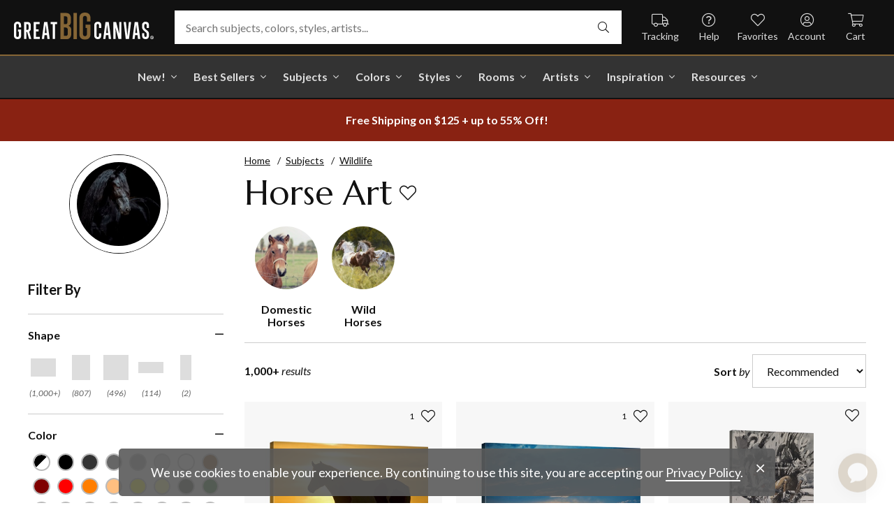

--- FILE ---
content_type: text/html; charset=utf-8
request_url: https://www.greatbigcanvas.com/category/wildlife/horse/?page=66
body_size: 34896
content:
<!DOCTYPE html>

<html lang="en">
<head>
	<meta charset="utf-8" />
	<meta name="viewport" content="width=device-width, initial-scale=1.0">
	<title>Horse Art - Horse Wall Art &amp; Horse Photography | Great Big Canvas</title>
		<meta name="description" content="Horses are often described as some of nature&#39;s most majestic animals. Explore our selection of horse art including photography, art prints and wall decor on our w..." />
			<link rel="canonical" href="https://www.greatbigcanvas.com/category/wildlife/horse/?page=66" />
		<meta property="og:site_name" content="Great Big Canvas" />
	<meta property="og:type" content="website" />
	<meta property="og:title" content="Horse Art - Horse Wall Art &amp; Horse Photography" />
	<meta property="og:description" content="Horses are often described as some of nature&#39;s most majestic animals. Explore our selection of horse art including photography, art prints and wall decor on our w..." />
	<meta property="og:image" content="https://static.greatbigcanvas.com/images/square/world-art-group/2772715.jpg?max=800" />
	<meta name="msvalidate.01" content="A98EA7A16980C1D1001043A13C813A21" />
	<meta name="google-site-verification" content="_tEyI0G3BR5TT-O7Rq0iIT0aZ8YA4CZhg3y08Ovg5lM" />
	<meta name="google-site-verification" content="fSjZs3hxuidH1HGVQEt06fjTjOuy_aNHnuLQBMAiFCY" />
	<meta name="y_key" content="902293d5c51222bd" />
	<script>
		(function () {
			window.gbcConfig = {
				debug: false,
				cmsRoot: 'https://static.greatbigcanvas.com/cms/'
			};
			window.vueData = {};
			window.dataLayer = [{"Debug":false,"GA4MeasurementId":"G-4LQMZDT18F","CustomerID":null,"SignedIn":false,"CustomerEmail":null,"CustomerFirstName":null,"CustomerLastName":null,"CartUrl":null}];
			window.gbcTestCommandQueue = [];
			window.gbcTest = function (command, data) {
				window.gbcTestCommandQueue.push({ command, data });
			};
		})();
	</script>
	
		
	
		<script>window.gbcConfig.useGtm = true;</script>
		<script>(function (w, d, s, l, i) { w[l] = w[l] || []; w[l].push({ 'gtm.start': new Date().getTime(), event: 'gtm.js' }); var f = d.getElementsByTagName(s)[0], j = d.createElement(s), dl = l != 'dataLayer' ? '&l=' + l : ''; j.async = true; j.src = 'https://www.googletagmanager.com/gtm.js?id=' + i + dl; f.parentNode.insertBefore(j, f); })(window, document, 'script', 'dataLayer', 'GTM-M2F5KXL');</script>
	<link rel="preconnect" href="https://fonts.gstatic.com/" crossorigin>
	<link rel="stylesheet" href="https://fonts.googleapis.com/css2?family=Lato:ital,wght@0,400;0,700;1,400;1,700&family=Marcellus&display=swap" media="print" onload="this.media='all'">
	<link rel="stylesheet" href="/content/font-awesome/css/all.min.css?v=882205407" media="print" onload="this.media='all'">
	<link rel="preload" href="/content/font-awesome/webfonts/fa-solid-900.woff2?v=882205407" as="font" type="font/woff2" crossorigin />
	<link rel="preload" href="/content/font-awesome/webfonts/fa-light-300.woff2?v=882205407" as="font" type="font/woff2" crossorigin />
	<link rel="preload" href="/content/font-awesome/webfonts/fa-brands-400.woff2?v=882205407" as="font" type="font/woff2" crossorigin />
	<link href="/dist/utility.styles.bundle.f5e09996413313c5dd56.css" rel="stylesheet"/>
<link href="/dist/app.styles.bundle.b70f624702a0da0b56a9.css" rel="stylesheet"/>

	
	
		
	
	<script type="application/ld+json">{
  "@context": "https://schema.org/",
  "@type": "BreadcrumbList",
  "itemListElement": [
    {
      "@type": "ListItem",
      "position": 1,
      "name": "Home",
      "item": "https://www.greatbigcanvas.com/"
    },
    {
      "@type": "ListItem",
      "position": 2,
      "name": "Subjects",
      "item": "https://www.greatbigcanvas.com/subjects/"
    },
    {
      "@type": "ListItem",
      "position": 3,
      "name": "Wildlife",
      "item": "https://www.greatbigcanvas.com/category/wildlife/"
    }
  ]
}</script>

	
</head>
<body>
	
	<noscript><iframe src="https://www.googletagmanager.com/ns.html?id=GTM-M2F5KXL" height="0" width="0" style="display:none;visibility:hidden"></iframe></noscript>
	<header class="sr" aria-label="Accessibility">
		<section><a href="#main-content">Skip Menu. Navigate to content in this page</a></section>
		<section><a href="/help/accessibility/">Accessibility Assistance, opens A D A page</a></section>
	</header>
	<div id="gbc-app">
		
<div class="site-wrapper">
<div class="header-wrapper">
	<div class="top">
		<header class="main">
			<div class="menu critical icon" aria-label="main menu"><i class="fal fa-bars"></i></div>
			<div class="icon d-lg-none">	<a href="/my-favorites/" aria-label="my favorites"><i class="fal fa-heart"></i></a></div>
			<a class="logo" href="/" data-nav-track="logo">
				<img class="d-print-none" src="/content/images/gbc-logo.svg" alt="Great Big Canvas Logo" />
				<img class="d-none d-print-block" src="/content/images/gbc-logo-black.svg" alt="Great Big Canvas Logo" />
			</a>
			<div class="search">
				<gbc-autosuggest class="inverted" input-class="fluid" icon="fal fa-search"></gbc-autosuggest>
			</div>
			<div class="icon d-lg-none">
				<gbc-header-search-icon></gbc-header-search-icon>
			</div>
<div class="truck icon d-none d-lg-block">
	<a href="/help/track/" data-nav-track="main-courtesy">
		<i class="fal fa-truck" aria-hidden="true"></i>
		<span>Tracking</span>
	</a>
</div>
<div class="help icon d-none d-lg-block">
	<gbc-ddl :nav-item-model="{&quot;Text&quot;:&quot;Help&quot;,&quot;Note&quot;:null,&quot;Url&quot;:&quot;/help/&quot;,&quot;Icon&quot;:&quot;question-circle&quot;,&quot;ImageUrl&quot;:null,&quot;AltText&quot;:null,&quot;IsActive&quot;:false,&quot;IsTopLevel&quot;:true,&quot;ShowShopAllLink&quot;:false,&quot;Items&quot;:[{&quot;Text&quot;:&quot;Track Your Order&quot;,&quot;Note&quot;:null,&quot;Url&quot;:&quot;/help/track/&quot;,&quot;Icon&quot;:&quot;truck&quot;,&quot;ImageUrl&quot;:null,&quot;AltText&quot;:null,&quot;IsActive&quot;:false,&quot;IsTopLevel&quot;:false,&quot;ShowShopAllLink&quot;:false,&quot;Items&quot;:[],&quot;Layout&quot;:0,&quot;IsExternal&quot;:false,&quot;Target&quot;:null,&quot;Rel&quot;:null,&quot;ClassName&quot;:&quot;track-your-order&quot;,&quot;LayoutClassName&quot;:&quot;undefined-layout&quot;},{&quot;Text&quot;:&quot;Contact Us&quot;,&quot;Note&quot;:null,&quot;Url&quot;:&quot;/help/contact-us/&quot;,&quot;Icon&quot;:&quot;envelope&quot;,&quot;ImageUrl&quot;:null,&quot;AltText&quot;:null,&quot;IsActive&quot;:false,&quot;IsTopLevel&quot;:false,&quot;ShowShopAllLink&quot;:false,&quot;Items&quot;:[],&quot;Layout&quot;:0,&quot;IsExternal&quot;:false,&quot;Target&quot;:null,&quot;Rel&quot;:null,&quot;ClassName&quot;:&quot;contact-us&quot;,&quot;LayoutClassName&quot;:&quot;undefined-layout&quot;},{&quot;Text&quot;:&quot;Live Chat&quot;,&quot;Note&quot;:null,&quot;Url&quot;:&quot;javascript:window.activateLiveChat();&quot;,&quot;Icon&quot;:&quot;comments&quot;,&quot;ImageUrl&quot;:null,&quot;AltText&quot;:null,&quot;IsActive&quot;:false,&quot;IsTopLevel&quot;:false,&quot;ShowShopAllLink&quot;:false,&quot;Items&quot;:[],&quot;Layout&quot;:0,&quot;IsExternal&quot;:false,&quot;Target&quot;:null,&quot;Rel&quot;:null,&quot;ClassName&quot;:&quot;live-chat&quot;,&quot;LayoutClassName&quot;:&quot;undefined-layout&quot;},{&quot;Text&quot;:&quot;Privacy Policy&quot;,&quot;Note&quot;:null,&quot;Url&quot;:&quot;/help/privacy-policy/&quot;,&quot;Icon&quot;:&quot;key&quot;,&quot;ImageUrl&quot;:null,&quot;AltText&quot;:null,&quot;IsActive&quot;:false,&quot;IsTopLevel&quot;:false,&quot;ShowShopAllLink&quot;:false,&quot;Items&quot;:[],&quot;Layout&quot;:0,&quot;IsExternal&quot;:false,&quot;Target&quot;:null,&quot;Rel&quot;:null,&quot;ClassName&quot;:&quot;privacy-policy&quot;,&quot;LayoutClassName&quot;:&quot;undefined-layout&quot;},{&quot;Text&quot;:&quot;Terms of Service&quot;,&quot;Note&quot;:null,&quot;Url&quot;:&quot;/help/terms-of-service/&quot;,&quot;Icon&quot;:&quot;file-alt&quot;,&quot;ImageUrl&quot;:null,&quot;AltText&quot;:null,&quot;IsActive&quot;:false,&quot;IsTopLevel&quot;:false,&quot;ShowShopAllLink&quot;:false,&quot;Items&quot;:[],&quot;Layout&quot;:0,&quot;IsExternal&quot;:false,&quot;Target&quot;:null,&quot;Rel&quot;:null,&quot;ClassName&quot;:&quot;terms-of-service&quot;,&quot;LayoutClassName&quot;:&quot;undefined-layout&quot;},{&quot;Text&quot;:&quot;Cookie Policy&quot;,&quot;Note&quot;:null,&quot;Url&quot;:&quot;/help/cookie-policy/&quot;,&quot;Icon&quot;:&quot;cookie-bite&quot;,&quot;ImageUrl&quot;:null,&quot;AltText&quot;:null,&quot;IsActive&quot;:false,&quot;IsTopLevel&quot;:false,&quot;ShowShopAllLink&quot;:false,&quot;Items&quot;:[],&quot;Layout&quot;:0,&quot;IsExternal&quot;:false,&quot;Target&quot;:null,&quot;Rel&quot;:null,&quot;ClassName&quot;:&quot;cookie-policy&quot;,&quot;LayoutClassName&quot;:&quot;undefined-layout&quot;},{&quot;Text&quot;:&quot;Return Policy&quot;,&quot;Note&quot;:null,&quot;Url&quot;:&quot;/help/return-policy/&quot;,&quot;Icon&quot;:&quot;history&quot;,&quot;ImageUrl&quot;:null,&quot;AltText&quot;:null,&quot;IsActive&quot;:false,&quot;IsTopLevel&quot;:false,&quot;ShowShopAllLink&quot;:false,&quot;Items&quot;:[],&quot;Layout&quot;:0,&quot;IsExternal&quot;:false,&quot;Target&quot;:null,&quot;Rel&quot;:null,&quot;ClassName&quot;:&quot;return-policy&quot;,&quot;LayoutClassName&quot;:&quot;undefined-layout&quot;}],&quot;Layout&quot;:0,&quot;IsExternal&quot;:false,&quot;Target&quot;:null,&quot;Rel&quot;:null,&quot;ClassName&quot;:&quot;help&quot;,&quot;LayoutClassName&quot;:&quot;undefined-layout&quot;}" :reverse="true" class="courtesy" nav-track="main-courtesy"></gbc-ddl>
</div>
<div class="gallery icon d-none d-lg-block">
	<a href="/my-favorites/" data-nav-track="main-courtesy">
		<i class="fal fa-heart" aria-hidden="true"></i>
		<span>Favorites</span>
	</a>
</div>
<div class="account icon d-none d-lg-block">
	<gbc-ddl :nav-item-model="{&quot;Text&quot;:&quot;Account&quot;,&quot;Note&quot;:null,&quot;Url&quot;:&quot;https://www.greatbigcanvas.com/my-account/sign-in/&quot;,&quot;Icon&quot;:&quot;user-circle&quot;,&quot;ImageUrl&quot;:null,&quot;AltText&quot;:null,&quot;IsActive&quot;:false,&quot;IsTopLevel&quot;:false,&quot;ShowShopAllLink&quot;:false,&quot;Items&quot;:[{&quot;Text&quot;:&quot;Sign In&quot;,&quot;Note&quot;:null,&quot;Url&quot;:&quot;/my-account/sign-in/&quot;,&quot;Icon&quot;:null,&quot;ImageUrl&quot;:null,&quot;AltText&quot;:null,&quot;IsActive&quot;:false,&quot;IsTopLevel&quot;:false,&quot;ShowShopAllLink&quot;:false,&quot;Items&quot;:null,&quot;Layout&quot;:0,&quot;IsExternal&quot;:false,&quot;Target&quot;:null,&quot;Rel&quot;:null,&quot;ClassName&quot;:&quot;sign-in&quot;,&quot;LayoutClassName&quot;:&quot;undefined-layout&quot;},{&quot;Text&quot;:&quot;Register&quot;,&quot;Note&quot;:null,&quot;Url&quot;:&quot;/my-account/register/&quot;,&quot;Icon&quot;:null,&quot;ImageUrl&quot;:null,&quot;AltText&quot;:null,&quot;IsActive&quot;:false,&quot;IsTopLevel&quot;:false,&quot;ShowShopAllLink&quot;:false,&quot;Items&quot;:null,&quot;Layout&quot;:0,&quot;IsExternal&quot;:false,&quot;Target&quot;:null,&quot;Rel&quot;:null,&quot;ClassName&quot;:&quot;register&quot;,&quot;LayoutClassName&quot;:&quot;undefined-layout&quot;}],&quot;Layout&quot;:0,&quot;IsExternal&quot;:true,&quot;Target&quot;:&quot;_blank&quot;,&quot;Rel&quot;:&quot;noopener&quot;,&quot;ClassName&quot;:&quot;account&quot;,&quot;LayoutClassName&quot;:&quot;undefined-layout&quot;}" :reverse="true" class="courtesy">
		<template #heading>
		</template>
	</gbc-ddl>
</div>
<div class="cart critical icon">
	<a href="/cart/"data-nav-track="main-courtesy">
		<i class="fal fa-shopping-cart" aria-hidden="true"></i>
		<span>Cart</span>
<gbc-cart-indicator :initial-count="0"></gbc-cart-indicator>
	</a>
</div>
		</header>
	</div>

<nav class="main">
	<div class="scroll-area">
		<ul class="courtesy-nav">
			<li><a href="/my-account/account-information/" data-nav-track="main-courtesy"><i class="fal fa-user-circle"></i> My Account</a></li>
			<li><a href="/help/track/" data-nav-track="main-courtesy"><i class="fal fa-truck"></i> Track My Order</a></li>
			<li><a href="/my-favorites/" data-nav-track="main-courtesy"><i class="fal fa-heart"></i> My Favorites</a></li>
			<li><a href="/help/" data-nav-track="main-courtesy"><i class="fal fa-question-circle"></i> Help / Contact Us</a></li>
		</ul>
		<div class="primary">
				<div class="group-header text-layout">Shop By Pages</div>
				<ul>
						<li class="top-level item-new with-ddl text-layout">
							<div class="tab">
									<a class="link top-level" href="/category/all/?sort=age-asc" data-nav-track="main-top-item" data-nav-skip-mobile="true">New!</a>
							</div>
								<div class="ddl">
										<ul class="groups">
												<li class="item-only-found-here text-layout">
													<div class="group-header">
																	Only Found Here

													</div>
													<ul class="items">
															<li class="featured-layout">			<a href="/category/all/?exclusive=true&amp;sort=age-asc" data-nav-track="main-ddl-item-new">
				<img class="lazyload" data-src="https://static.greatbigcanvas.com/nav-items/1abf3cbc-37a8-4690-9c7b-fd410bd4264c.jpg?max=300" alt="" aria-hidden="true" />
				New Exclusives
			</a>
</li>
													</ul>
												</li>
												<li class="item-new-concepts text-layout">
													<div class="group-header">
																	New Concepts

													</div>
													<ul class="items">
															<li class="featured-layout">			<a href="/category/abstract-art/?sort=age-asc" data-nav-track="main-ddl-item-new">
				<img class="lazyload" data-src="https://static.greatbigcanvas.com/nav-items/daaf4e92-23e7-437d-919e-6a036e74b915.jpg?max=300" alt="" aria-hidden="true" />
				New Abstracts
			</a>
</li>
													</ul>
												</li>
												<li class="item-fresh-blooms text-layout">
													<div class="group-header">
																	Fresh Blooms

													</div>
													<ul class="items">
															<li class="featured-layout">			<a href="/category/florals/?sort=age-asc" data-nav-track="main-ddl-item-new">
				<img class="lazyload" data-src="https://static.greatbigcanvas.com/nav-items/dca31212-c423-4e66-8562-7e59426d951d.jpg?max=300" alt="" aria-hidden="true" />
				New Floral Art
			</a>
</li>
													</ul>
												</li>
												<li class="item-just-released text-layout">
													<div class="group-header">
																	Just Released

													</div>
													<ul class="items">
															<li class="featured-layout">			<a href="/category/photography/?sort=age-asc" data-nav-track="main-ddl-item-new">
				<img class="lazyload" data-src="https://static.greatbigcanvas.com/nav-items/3a06f444-a551-42a7-994e-0e83cf7cf31f.jpg?max=300" alt="" aria-hidden="true" />
				New Photography
			</a>
</li>
													</ul>
												</li>
										</ul>
																			<div class="shop-all">
											<a href="/category/all/?sort=age-asc" data-nav-track="main-ddl-shop-all">Shop All New!</a>
										</div>
								</div>
						</li>
						<li class="top-level item-best-sellers with-ddl text-layout">
							<div class="tab">
									<a class="link top-level" href="/best-sellers/" data-nav-track="main-top-item" data-nav-skip-mobile="true">Best Sellers</a>
							</div>
								<div class="ddl">
										<ul class="groups">
												<li class="item-featured-subject text-layout">
													<div class="group-header">
																	Featured Subject

													</div>
													<ul class="items">
															<li class="featured-layout">			<a href="/category/wildlife/" data-nav-track="main-ddl-item-best-sellers">
				<img class="lazyload" data-src="https://static.greatbigcanvas.com/nav-items/8810d2d2-d618-446b-b69b-2f2e70c4eb18.jpg?max=300" alt="" aria-hidden="true" />
				Wildlife Art
			</a>
</li>
													</ul>
												</li>
												<li class="item-best-selling-subjects text-layout">
													<div class="group-header">
																	Best Selling Subjects

													</div>
													<ul class="items">
															<li class="large-image-layout">			<a href="/category/florals/" data-nav-track="main-ddl-item-best-sellers">
				<img class="lazyload" data-src="https://static.greatbigcanvas.com/nav-items/843a68ff-1246-428f-a301-6af5ec7154ed.jpg?max=100" alt="" aria-hidden="true" />
				Florals
			</a>
</li>
															<li class="large-image-layout">			<a href="/category/cityscapes/" data-nav-track="main-ddl-item-best-sellers">
				<img class="lazyload" data-src="https://static.greatbigcanvas.com/nav-items/4b7eb354-1bba-4fb4-a199-cb5f3a530ccf.jpg?max=100" alt="" aria-hidden="true" />
				Cityscapes
			</a>
</li>
															<li class="large-image-layout">			<a href="/category/landscapes/" data-nav-track="main-ddl-item-best-sellers">
				<img class="lazyload" data-src="https://static.greatbigcanvas.com/nav-items/7b86bf5e-41c8-46c2-b7f4-a7ac94bdf399.jpg?max=100" alt="" aria-hidden="true" />
				Landscapes
			</a>
</li>
															<li class="large-image-layout">			<a href="/category/music-movies-and-tv/" data-nav-track="main-ddl-item-best-sellers">
				<img class="lazyload" data-src="https://static.greatbigcanvas.com/nav-items/488197b5-06fe-4025-9dce-699335b6b1c5.jpg?max=100" alt="" aria-hidden="true" />
				Music, Movies and TV
			</a>
</li>
													</ul>
												</li>
												<li class="item-best-selling-styles text-layout">
													<div class="group-header">
																	Best Selling Styles

													</div>
													<ul class="items">
															<li class="small-image-layout">			<a href="/category/fine-art-photography/" data-nav-track="main-ddl-item-best-sellers">
				<img class="lazyload" data-src="https://static.greatbigcanvas.com/nav-items/8359b041-88fa-4162-8344-788d320fc684.jpg?max=100" alt="" aria-hidden="true" />
				Fine Art Photography
			</a>
</li>
															<li class="small-image-layout">			<a href="/category/contemporary-art/" data-nav-track="main-ddl-item-best-sellers">
				<img class="lazyload" data-src="https://static.greatbigcanvas.com/nav-items/615fad55-cdfc-4065-becc-36d9a80e37fa.jpg?max=100" alt="" aria-hidden="true" />
				Contemporary Art
			</a>
</li>
															<li class="small-image-layout">			<a href="/category/vintage-art/" data-nav-track="main-ddl-item-best-sellers">
				<img class="lazyload" data-src="https://static.greatbigcanvas.com/nav-items/1ca5f310-4c12-496d-b83e-0c4398e5432c.jpg?max=100" alt="" aria-hidden="true" />
				Vintage Art
			</a>
</li>
															<li class="small-image-layout">			<a href="/category/abstract/" data-nav-track="main-ddl-item-best-sellers">
				<img class="lazyload" data-src="https://static.greatbigcanvas.com/nav-items/4470515d-2413-4adf-b116-6a4e9708332b.jpg?max=100" alt="" aria-hidden="true" />
				Abstract Art
			</a>
</li>
															<li class="small-image-layout">			<a href="/category/classic-art/" data-nav-track="main-ddl-item-best-sellers">
				<img class="lazyload" data-src="https://static.greatbigcanvas.com/nav-items/862b27b1-8378-4820-93ff-957064d73df1.jpg?max=100" alt="" aria-hidden="true" />
				Classic Art
			</a>
</li>
															<li class="small-image-layout">			<a href="/category/people/portraits/" data-nav-track="main-ddl-item-best-sellers">
				<img class="lazyload" data-src="https://static.greatbigcanvas.com/nav-items/1bd3c574-3f52-4e77-ab97-9271b1d5c485.jpg?max=100" alt="" aria-hidden="true" />
				Portraits
			</a>
</li>
													</ul>
												</li>
												<li class="item-best-selling-artists text-layout">
													<div class="group-header">
																	Best Selling Artists

													</div>
													<ul class="items">
															<li class="text-layout">			<a href="/category/art-treechild/?sort=age-asc" data-nav-track="main-ddl-item-best-sellers">Treechild Art</a>
</li>
															<li class="text-layout">			<a href="/category/hopper-edward/" data-nav-track="main-ddl-item-best-sellers">Edward Hopper</a>
</li>
															<li class="text-layout">			<a href="/category/winget-susan/" data-nav-track="main-ddl-item-best-sellers">Susan Winget</a>
</li>
															<li class="text-layout">			<a href="/category/vest-chris/" data-nav-track="main-ddl-item-best-sellers">Chris Vest</a>
</li>
															<li class="text-layout">			<a href="/category/sanchez-nevado-mario/" data-nav-track="main-ddl-item-best-sellers">Mario Sanchez Nevado</a>
</li>
															<li class="text-layout">			<a href="/category/otoole-tim/" data-nav-track="main-ddl-item-best-sellers">Tim O&#39;Toole</a>
</li>
															<li class="text-layout">			<a href="/category/harper-ethan/?sort=age-asc" data-nav-track="main-ddl-item-best-sellers">Ethan Harper</a>
</li>
															<li class="text-layout">			<a href="/category/vess-june-erica/?sort=age-asc" data-nav-track="main-ddl-item-best-sellers">June Erica Vess</a>
</li>
													</ul>
												</li>
										</ul>
																	</div>
						</li>
						<li class="top-level item-subjects with-ddl text-layout">
							<div class="tab">
									<a class="link top-level" href="/subjects/" data-nav-track="main-top-item" data-nav-skip-mobile="true">Subjects</a>
							</div>
								<div class="ddl">
										<ul class="groups">
												<li class="item-popular-subject text-layout">
													<div class="group-header">
																	Popular Subject

													</div>
													<ul class="items">
															<li class="featured-layout">			<a href="/category/wildlife/horse/" data-nav-track="main-ddl-item-subjects">
				<img class="lazyload" data-src="https://static.greatbigcanvas.com/nav-items/ec2fc80a-8395-4534-8930-888e035c6173.jpg?max=300" alt="" aria-hidden="true" />
				Horses
			</a>
</li>
													</ul>
												</li>
												<li class="item-landscape--seascapes text-layout">
													<div class="group-header">
																	Landscape &amp; Seascapes

													</div>
													<ul class="items">
															<li class="small-image-layout">			<a href="/category/landscapes/beaches/" data-nav-track="main-ddl-item-subjects">
				<img class="lazyload" data-src="https://static.greatbigcanvas.com/nav-items/d9eb021f-006f-4cac-9469-c8463e2c92fa.jpg?max=100" alt="" aria-hidden="true" />
				Beaches
			</a>
</li>
															<li class="small-image-layout">			<a href="/category/landscapes/countryside/" data-nav-track="main-ddl-item-subjects">
				<img class="lazyload" data-src="https://static.greatbigcanvas.com/nav-items/7901e4da-3999-49b0-9ba5-63ca35f8f575.jpg?max=100" alt="" aria-hidden="true" />
				Countryside
			</a>
</li>
															<li class="small-image-layout">			<a href="/category/landscapes/lake/" data-nav-track="main-ddl-item-subjects">
				<img class="lazyload" data-src="https://static.greatbigcanvas.com/nav-items/6192c357-b8f4-469b-9c97-a56299dd3c5c.jpg?max=100" alt="" aria-hidden="true" />
				Lakes
			</a>
</li>
															<li class="small-image-layout">			<a href="/category/landscapes/trees/forest/" data-nav-track="main-ddl-item-subjects">
				<img class="lazyload" data-src="https://static.greatbigcanvas.com/nav-items/7f994205-b626-44e3-b534-6ba1d65e18f7.jpg?max=100" alt="" aria-hidden="true" />
				Forests
			</a>
</li>
															<li class="small-image-layout">			<a href="/category/landscapes/garden/" data-nav-track="main-ddl-item-subjects">
				<img class="lazyload" data-src="https://static.greatbigcanvas.com/nav-items/2d0549ae-bd32-4c36-84a6-df6bed3a7b8c.jpg?max=100" alt="" aria-hidden="true" />
				Gardens
			</a>
</li>
															<li class="small-image-layout">			<a href="/category/landscapes/lighthouse/" data-nav-track="main-ddl-item-subjects">
				<img class="lazyload" data-src="https://static.greatbigcanvas.com/nav-items/722768f9-cce6-43a3-9bef-001c89a41458.jpg?max=100" alt="" aria-hidden="true" />
				Lighthouses
			</a>
</li>
															<li class="small-image-layout">			<a href="/category/landscapes/skyscapes/" data-nav-track="main-ddl-item-subjects">
				<img class="lazyload" data-src="https://static.greatbigcanvas.com/nav-items/d34ad15b-cad4-40d2-aa29-cb154106235d.jpg?max=100" alt="" aria-hidden="true" />
				Skyscapes
			</a>
</li>
													</ul>
												</li>
												<li class="item-florals--botanicals text-layout">
													<div class="group-header">
																	Florals &amp; Botanicals

													</div>
													<ul class="items">
															<li class="small-image-layout">			<a href="/category/florals/wildflowers/" data-nav-track="main-ddl-item-subjects">
				<img class="lazyload" data-src="https://static.greatbigcanvas.com/nav-items/309ca759-443d-450e-b6dd-dbd340d03721.jpg?max=100" alt="" aria-hidden="true" />
				Wildflowers
			</a>
</li>
															<li class="small-image-layout">			<a href="/category/florals/ferns/" data-nav-track="main-ddl-item-subjects">
				<img class="lazyload" data-src="https://static.greatbigcanvas.com/nav-items/cf053f92-b350-4354-ab20-15e2e1d07f21.jpg?max=100" alt="" aria-hidden="true" />
				Ferns
			</a>
</li>
															<li class="small-image-layout">			<a href="/category/florals/magnolia/" data-nav-track="main-ddl-item-subjects">
				<img class="lazyload" data-src="https://static.greatbigcanvas.com/nav-items/b43057a7-66d9-4c45-abaa-df4a27cd90bf.jpg?max=100" alt="" aria-hidden="true" />
				Magnolias
			</a>
</li>
															<li class="small-image-layout">			<a href="/category/florals/eucalyptus/" data-nav-track="main-ddl-item-subjects">
				<img class="lazyload" data-src="https://static.greatbigcanvas.com/nav-items/2aeadb47-238e-4c9c-b427-357ba0e9344a.jpg?max=100" alt="" aria-hidden="true" />
				Eucalyptus
			</a>
</li>
															<li class="small-image-layout">			<a href="/category/florals/dahlia/" data-nav-track="main-ddl-item-subjects">
				<img class="lazyload" data-src="https://static.greatbigcanvas.com/nav-items/4cedc06b-1e97-442c-86a1-4bc8a6345060.jpg?max=100" alt="" aria-hidden="true" />
				Dahlias
			</a>
</li>
															<li class="small-image-layout">			<a href="/category/florals/tulip/?sort=age-asc" data-nav-track="main-ddl-item-subjects">
				<img class="lazyload" data-src="https://static.greatbigcanvas.com/nav-items/9847c524-8166-4798-8b4d-6ffa99131434.jpg?max=100" alt="" aria-hidden="true" />
				Tulips
			</a>
</li>
															<li class="small-image-layout">			<a href="/category/florals/dogwood/" data-nav-track="main-ddl-item-subjects">
				<img class="lazyload" data-src="https://static.greatbigcanvas.com/nav-items/e4aa355b-56cf-4743-a114-10e66a3251fb.jpg?max=100" alt="" aria-hidden="true" />
				Dogwoods
			</a>
</li>
													</ul>
												</li>
												<li class="item-animals--wildlife text-layout">
													<div class="group-header">
																	Animals &amp; Wildlife

													</div>
													<ul class="items">
															<li class="small-image-layout">			<a href="/category/wildlife/insect-and-arachnid/butterfly/" data-nav-track="main-ddl-item-subjects">
				<img class="lazyload" data-src="https://static.greatbigcanvas.com/nav-items/9e3d224e-0312-4f65-abda-e56050f74c82.jpg?max=100" alt="" aria-hidden="true" />
				Butterflies
			</a>
</li>
															<li class="small-image-layout">			<a href="/category/wildlife/deer/" data-nav-track="main-ddl-item-subjects">
				<img class="lazyload" data-src="https://static.greatbigcanvas.com/nav-items/5418ebb6-709c-4f1e-ae74-cd70d79f424b.jpg?max=100" alt="" aria-hidden="true" />
				Deer
			</a>
</li>
															<li class="small-image-layout">			<a href="/category/wildlife/bear/" data-nav-track="main-ddl-item-subjects">
				<img class="lazyload" data-src="https://static.greatbigcanvas.com/nav-items/f79cc10f-8176-4f29-9026-1fdc263fa184.jpg?max=100" alt="" aria-hidden="true" />
				Bears
			</a>
</li>
															<li class="small-image-layout">			<a href="/category/wildlife/cow/" data-nav-track="main-ddl-item-subjects">
				<img class="lazyload" data-src="https://static.greatbigcanvas.com/nav-items/a80e6d60-974a-4186-af24-4bff1a9141b0.jpg?max=100" alt="" aria-hidden="true" />
				Cows
			</a>
</li>
															<li class="small-image-layout">			<a href="/category/wildlife/cat/" data-nav-track="main-ddl-item-subjects">
				<img class="lazyload" data-src="https://static.greatbigcanvas.com/nav-items/62d8a1ff-c868-4436-9bfb-b94b9518bef3.jpg?max=100" alt="" aria-hidden="true" />
				Cats
			</a>
</li>
															<li class="small-image-layout">			<a href="/category/wildlife/dog/" data-nav-track="main-ddl-item-subjects">
				<img class="lazyload" data-src="https://static.greatbigcanvas.com/nav-items/9e7cc126-0f18-4efa-85a4-7f606ba8103f.jpg?max=100" alt="" aria-hidden="true" />
				Dogs
			</a>
</li>
															<li class="small-image-layout">			<a href="/category/wildlife/bison-and-buffalo/" data-nav-track="main-ddl-item-subjects">
				<img class="lazyload" data-src="https://static.greatbigcanvas.com/nav-items/bd330941-268e-4b09-a42f-668392762160.jpg?max=100" alt="" aria-hidden="true" />
				Bison and Buffalo
			</a>
</li>
													</ul>
												</li>
										</ul>
																			<div class="shop-all">
											<a href="/subjects/" data-nav-track="main-ddl-shop-all">Shop All Subjects</a>
										</div>
								</div>
						</li>
						<li class="top-level item-colors with-ddl text-layout">
							<div class="tab">
									<a class="link top-level" href="/colors/" data-nav-track="main-top-item" data-nav-skip-mobile="true">Colors</a>
							</div>
								<div class="ddl">
										<ul class="groups">
												<li class="item-featured-curation text-layout">
													<div class="group-header">
																	Featured Curation

													</div>
													<ul class="items">
															<li class="featured-layout">			<a href="/category/color-palettes/taupe-linen-and-grey/" data-nav-track="main-ddl-item-colors">
				<img class="lazyload" data-src="https://static.greatbigcanvas.com/nav-items/ab6dc916-b459-4276-bdef-3941815cb783.jpg?max=300" alt="" aria-hidden="true" />
				Taupe, Linen, &amp; Grey
			</a>
</li>
													</ul>
												</li>
												<li class="item-trending text-layout">
													<div class="group-header">
																	Trending

													</div>
													<ul class="items">
															<li class="large-image-layout">			<a href="/category/black-and-white-wall-art/white/?sort=age-asc" data-nav-track="main-ddl-item-colors">
				<img class="lazyload" data-src="https://static.greatbigcanvas.com/nav-items/1f4c6c96-610c-4001-967b-d99cbab5f045.jpg?max=100" alt="" aria-hidden="true" />
				White
			</a>
</li>
															<li class="large-image-layout">			<a href="/category/brown-wall-art/truffle/" data-nav-track="main-ddl-item-colors">
				<img class="lazyload" data-src="https://static.greatbigcanvas.com/nav-items/3c0a19f5-9fc9-47d0-b798-5ab0ab0e06be.jpg?max=100" alt="" aria-hidden="true" />
				Truffle Brown
			</a>
</li>
															<li class="large-image-layout">			<a href="/category/color-palettes/matcha/" data-nav-track="main-ddl-item-colors">
				<img class="lazyload" data-src="https://static.greatbigcanvas.com/nav-items/cb95aa32-790c-4902-9c13-d9c4118e0949.jpg?max=100" alt="" aria-hidden="true" />
				Matcha
			</a>
</li>
															<li class="large-image-layout">			<a href="/category/blue-wall-art/" data-nav-track="main-ddl-item-colors">
				<img class="lazyload" data-src="https://static.greatbigcanvas.com/nav-items/ea4060b4-713b-42ba-9f45-38bcb410c541.jpg?max=100" alt="" aria-hidden="true" />
				Blue
			</a>
</li>
													</ul>
												</li>
												<li class="item-hues text-layout">
													<div class="group-header">
																	Hues

													</div>
													<ul class="items">
															<li class="small-image-layout">			<a href="/category/red-wall-art/" data-nav-track="main-ddl-item-colors">
				<img class="lazyload" data-src="https://static.greatbigcanvas.com/nav-items/10952d53-f335-4321-9c03-99c59c4ec52d.jpg?max=100" alt="" aria-hidden="true" />
				Red
			</a>
</li>
															<li class="small-image-layout">			<a href="/category/yellow-wall-art/" data-nav-track="main-ddl-item-colors">
				<img class="lazyload" data-src="https://static.greatbigcanvas.com/nav-items/721d4a46-f26f-4d77-9dd2-61b4b79aef08.jpg?max=100" alt="" aria-hidden="true" />
				Yellow
			</a>
</li>
															<li class="small-image-layout">			<a href="/category/orange-wall-art/" data-nav-track="main-ddl-item-colors">
				<img class="lazyload" data-src="https://static.greatbigcanvas.com/nav-items/7ab55ff5-afeb-4826-b79b-f2f66abed15f.jpg?max=100" alt="" aria-hidden="true" />
				Orange
			</a>
</li>
															<li class="small-image-layout">			<a href="/category/pink-wall-art/" data-nav-track="main-ddl-item-colors">
				<img class="lazyload" data-src="https://static.greatbigcanvas.com/nav-items/c292b2de-6e3d-4dac-aeae-1d77c44bcaf4.jpg?max=100" alt="" aria-hidden="true" />
				Pink
			</a>
</li>
															<li class="small-image-layout">			<a href="/category/green-wall-art/" data-nav-track="main-ddl-item-colors">
				<img class="lazyload" data-src="https://static.greatbigcanvas.com/nav-items/1c14364a-e470-434c-9052-89bf2138b45e.jpg?max=100" alt="" aria-hidden="true" />
				Green
			</a>
</li>
															<li class="small-image-layout">			<a href="/category/blue-wall-art/" data-nav-track="main-ddl-item-colors">
				<img class="lazyload" data-src="https://static.greatbigcanvas.com/nav-items/9cfaa245-3ba5-470a-8e46-68815e8c2840.jpg?max=100" alt="" aria-hidden="true" />
				Blue
			</a>
</li>
															<li class="small-image-layout">			<a href="/category/purple-wall-art/" data-nav-track="main-ddl-item-colors">
				<img class="lazyload" data-src="https://static.greatbigcanvas.com/nav-items/c594e015-3730-4406-a896-dd8d2964b971.jpg?max=100" alt="" aria-hidden="true" />
				Purple
			</a>
</li>
													</ul>
												</li>
												<li class="item-palettes text-layout">
													<div class="group-header">
																	Palettes

													</div>
													<ul class="items">
															<li class="small-image-layout">			<a href="/category/color-palettes/warm-and-cozy/" data-nav-track="main-ddl-item-colors">
				<img class="lazyload" data-src="https://static.greatbigcanvas.com/nav-items/f6311b28-3415-4354-80a2-0f928cea8722.jpg?max=100" alt="" aria-hidden="true" />
				Warm &amp; Cozy
			</a>
</li>
															<li class="small-image-layout">			<a href="/category/color-palettes/black-and-tan/" data-nav-track="main-ddl-item-colors">
				<img class="lazyload" data-src="https://static.greatbigcanvas.com/nav-items/6df52597-c217-4188-b600-40b604bf41e9.jpg?max=100" alt="" aria-hidden="true" />
				Black &amp; Tan
			</a>
</li>
															<li class="small-image-layout">			<a href="/category/metallic-wall-art/?sort=age-asc" data-nav-track="main-ddl-item-colors">
				<img class="lazyload" data-src="https://static.greatbigcanvas.com/nav-items/1003c1e9-1d9f-4d30-8631-5611dc096dfa.jpg?max=100" alt="" aria-hidden="true" />
				Metallic
			</a>
</li>
															<li class="small-image-layout">			<a href="/category/color-palettes/rust/?sort=age-asc" data-nav-track="main-ddl-item-colors">
				<img class="lazyload" data-src="https://static.greatbigcanvas.com/nav-items/0a0167dc-263e-48fc-9512-3de717f0e01b.jpg?max=100" alt="" aria-hidden="true" />
				Rust
			</a>
</li>
															<li class="small-image-layout">			<a href="/category/color-palettes/turquoise-and-teal/?sort=age-asc" data-nav-track="main-ddl-item-colors">
				<img class="lazyload" data-src="https://static.greatbigcanvas.com/nav-items/79b7c041-a3ac-47df-b9e2-e3b162e7213d.jpg?max=100" alt="" aria-hidden="true" />
				Turquoise &amp; Teal
			</a>
</li>
													</ul>
												</li>
										</ul>
																			<div class="shop-all">
											<a href="/colors/" data-nav-track="main-ddl-shop-all">Shop All Colors</a>
										</div>
								</div>
						</li>
						<li class="top-level item-styles with-ddl text-layout">
							<div class="tab">
									<a class="link top-level" href="/styles/" data-nav-track="main-top-item" data-nav-skip-mobile="true">Styles</a>
							</div>
								<div class="ddl">
										<ul class="groups">
												<li class="item-featured-style text-layout">
													<div class="group-header">
																	Featured Style

													</div>
													<ul class="items">
															<li class="featured-layout">			<a href="/category/black-and-white-portraits/" data-nav-track="main-ddl-item-styles">
				<img class="lazyload" data-src="https://static.greatbigcanvas.com/nav-items/a8ba8aba-f262-4597-a0e5-10d921cb2891.jpg?max=300" alt="" aria-hidden="true" />
				Black and White Portraits
			</a>
</li>
													</ul>
												</li>
												<li class="item-popular text-layout">
													<div class="group-header">
																	Popular

													</div>
													<ul class="items">
															<li class="large-image-layout">			<a href="/category/vintage-art/" data-nav-track="main-ddl-item-styles">
				<img class="lazyload" data-src="https://static.greatbigcanvas.com/nav-items/388833e8-1d42-446c-a19c-1bd46027fdd6.jpg?max=100" alt="" aria-hidden="true" />
				Vintage Art
			</a>
</li>
															<li class="large-image-layout">			<a href="/category/contemporary-art/" data-nav-track="main-ddl-item-styles">
				<img class="lazyload" data-src="https://static.greatbigcanvas.com/nav-items/c9dee0fb-0981-42b6-905e-f7fb59e4271b.jpg?max=100" alt="" aria-hidden="true" />
				Contemporary Art
			</a>
</li>
															<li class="large-image-layout">			<a href="/category/pop-art/" data-nav-track="main-ddl-item-styles">
				<img class="lazyload" data-src="https://static.greatbigcanvas.com/nav-items/ea22d4d1-f5ff-4257-829b-9245f6f68f8a.jpg?max=100" alt="" aria-hidden="true" />
				Pop Art
			</a>
</li>
															<li class="large-image-layout">			<a href="/category/people/figurative/?sort=age-asc" data-nav-track="main-ddl-item-styles">
				<img class="lazyload" data-src="https://static.greatbigcanvas.com/nav-items/986ede7b-f36c-42da-8d4f-3e2c5dcfe515.jpg?max=100" alt="" aria-hidden="true" />
				Figurative Art
			</a>
</li>
													</ul>
												</li>
												<li class="item-art-styles text-layout">
													<div class="group-header">
																	Art Styles

													</div>
													<ul class="items">
															<li class="small-image-layout">			<a href="/category/classic-art/classic-art-by-period/romanticism/" data-nav-track="main-ddl-item-styles">
				<img class="lazyload" data-src="https://static.greatbigcanvas.com/nav-items/31404e09-e748-482a-bc9f-cd4fc211f0bd.jpg?max=100" alt="" aria-hidden="true" />
				Romanticism
			</a>
</li>
															<li class="small-image-layout">			<a href="/category/classic-art/classic-art-by-period/modern-art/art-nouveau/" data-nav-track="main-ddl-item-styles">
				<img class="lazyload" data-src="https://static.greatbigcanvas.com/nav-items/16f0d8d0-4c9c-4b87-a355-082ce089aab0.jpg?max=100" alt="" aria-hidden="true" />
				Art Nouveau
			</a>
</li>
															<li class="small-image-layout">			<a href="/category/classic-art/classic-art-by-period/modern-art/realism/" data-nav-track="main-ddl-item-styles">
				<img class="lazyload" data-src="https://static.greatbigcanvas.com/nav-items/50f28fef-5ba9-4979-8907-59e3113b0f30.jpg?max=100" alt="" aria-hidden="true" />
				Realism
			</a>
</li>
															<li class="small-image-layout">			<a href="/category/classic-art/classic-art-by-period/modern-art/impressionism/" data-nav-track="main-ddl-item-styles">
				<img class="lazyload" data-src="https://static.greatbigcanvas.com/nav-items/500e3b40-d247-4f88-9142-f0bf9e0fe3b6.jpg?max=100" alt="" aria-hidden="true" />
				Impressionism
			</a>
</li>
															<li class="small-image-layout">			<a href="/category/classic-art/classic-art-by-period/modern-art/art-deco/" data-nav-track="main-ddl-item-styles">
				<img class="lazyload" data-src="https://static.greatbigcanvas.com/nav-items/8163690b-d4b2-4271-a6b1-3c4679a1baef.jpg?max=100" alt="" aria-hidden="true" />
				Art Deco
			</a>
</li>
															<li class="small-image-layout">			<a href="/category/classic-art/classic-art-by-period/modern-art/cubism/" data-nav-track="main-ddl-item-styles">
				<img class="lazyload" data-src="https://static.greatbigcanvas.com/nav-items/a78bcdf7-cad2-4b94-9b02-e4e769ab5d88.jpg?max=100" alt="" aria-hidden="true" />
				Cubism
			</a>
</li>
															<li class="small-image-layout">			<a href="/category/classic-art/classic-art-by-period/modern-art/" data-nav-track="main-ddl-item-styles">
				<img class="lazyload" data-src="https://static.greatbigcanvas.com/nav-items/24f4a6a4-96cc-452b-9e44-34d37024de4f.jpg?max=100" alt="" aria-hidden="true" />
				Modern Art
			</a>
</li>
													</ul>
												</li>
												<li class="item-decor-styles text-layout">
													<div class="group-header">
																	Decor Styles

													</div>
													<ul class="items">
															<li class="small-image-layout">			<a href="/category/art-by-decor-style/transitional/" data-nav-track="main-ddl-item-styles">
				<img class="lazyload" data-src="https://static.greatbigcanvas.com/nav-items/fc63ada1-5ae0-4e84-8b50-5d08737976d7.jpg?max=100" alt="" aria-hidden="true" />
				Transitional
			</a>
</li>
															<li class="small-image-layout">			<a href="/category/art-by-decor-style/bohemian/?sort=age-asc" data-nav-track="main-ddl-item-styles">
				<img class="lazyload" data-src="https://static.greatbigcanvas.com/nav-items/414b9203-91b5-413d-87df-8cf9ec8f21e0.jpg?max=100" alt="" aria-hidden="true" />
				Bohemian
			</a>
</li>
															<li class="small-image-layout">			<a href="/category/art-by-decor-style/mid-century-modern/" data-nav-track="main-ddl-item-styles">
				<img class="lazyload" data-src="https://static.greatbigcanvas.com/nav-items/8063aa48-9e53-4999-bf34-5e28cc1ee5c9.jpg?max=100" alt="" aria-hidden="true" />
				Mid-Century Modern
			</a>
</li>
															<li class="small-image-layout">			<a href="/category/art-by-decor-style/eclectic" data-nav-track="main-ddl-item-styles">
				<img class="lazyload" data-src="https://static.greatbigcanvas.com/nav-items/7179387c-f48a-451b-9f2e-9a9cdab06b68.jpg?max=100" alt="" aria-hidden="true" />
				Eclectic
			</a>
</li>
															<li class="small-image-layout">			<a href="/category/art-by-decor-style/coastal/" data-nav-track="main-ddl-item-styles">
				<img class="lazyload" data-src="https://static.greatbigcanvas.com/nav-items/8d1c2723-9361-467c-926a-471e321db2b7.jpg?max=100" alt="" aria-hidden="true" />
				Coastal
			</a>
</li>
															<li class="small-image-layout">			<a href="/category/art-by-decor-style/traditional/" data-nav-track="main-ddl-item-styles">
				<img class="lazyload" data-src="https://static.greatbigcanvas.com/nav-items/139c98f8-f4e6-44da-9113-3186dec5e5f3.jpg?max=100" alt="" aria-hidden="true" />
				Traditional
			</a>
</li>
													</ul>
												</li>
										</ul>
																			<div class="shop-all">
											<a href="/styles/" data-nav-track="main-ddl-shop-all">Shop All Styles</a>
										</div>
								</div>
						</li>
						<li class="top-level item-rooms with-ddl text-layout">
							<div class="tab">
									<a class="link top-level" href="/rooms/" data-nav-track="main-top-item" data-nav-skip-mobile="true">Rooms</a>
							</div>
								<div class="ddl">
										<ul class="groups">
												<li class="item-featured-art-by-room text-layout">
													<div class="group-header">
																	Featured Art By Room

													</div>
													<ul class="items">
															<li class="featured-layout">			<a href="/category/art-by-room/bedroom-art/" data-nav-track="main-ddl-item-rooms">
				<img class="lazyload" data-src="https://static.greatbigcanvas.com/nav-items/11de6801-2625-4f39-b064-fcebc1d2075c.jpg?max=300" alt="" aria-hidden="true" />
				Bedroom Art
			</a>
</li>
													</ul>
												</li>
												<li class="item-popular-rooms text-layout">
													<div class="group-header">
																	Popular Rooms

													</div>
													<ul class="items">
															<li class="large-image-layout">			<a href="/category/art-by-room/living-room-art/" data-nav-track="main-ddl-item-rooms">
				<img class="lazyload" data-src="https://static.greatbigcanvas.com/nav-items/45978744-4054-4b4b-b8b6-cc7848889696.jpg?max=100" alt="" aria-hidden="true" />
				Living Room
			</a>
</li>
															<li class="large-image-layout">			<a href="/category/art-by-room/dining-room-art/" data-nav-track="main-ddl-item-rooms">
				<img class="lazyload" data-src="https://static.greatbigcanvas.com/nav-items/8ebfa687-036c-48bf-afed-ed38ac8046f0.jpg?max=100" alt="" aria-hidden="true" />
				Dining Room
			</a>
</li>
															<li class="large-image-layout">			<a href="/category/art-by-room/kitchen-wall-art/" data-nav-track="main-ddl-item-rooms">
				<img class="lazyload" data-src="https://static.greatbigcanvas.com/nav-items/51c8322f-7eab-4afe-b358-57c3252f6029.jpg?max=100" alt="" aria-hidden="true" />
				Kitchen
			</a>
</li>
															<li class="large-image-layout">			<a href="/category/art-by-room/bathroom-art/" data-nav-track="main-ddl-item-rooms">
				<img class="lazyload" data-src="https://static.greatbigcanvas.com/nav-items/f01dd67b-8e63-43cf-b866-4d63d8bff0fd.jpg?max=100" alt="" aria-hidden="true" />
				Bathroom
			</a>
</li>
													</ul>
												</li>
												<li class="item-other-spaces text-layout">
													<div class="group-header">
																	Other Spaces

													</div>
													<ul class="items">
															<li class="large-image-layout">			<a href="/category/art-by-room/office-art/" data-nav-track="main-ddl-item-rooms">
				<img class="lazyload" data-src="https://static.greatbigcanvas.com/nav-items/aa6d37df-c244-4c43-87d3-03ad09e88572.jpg?max=100" alt="" aria-hidden="true" />
				Office
			</a>
</li>
															<li class="large-image-layout">			<a href="/category/art-by-room/entryway-art/" data-nav-track="main-ddl-item-rooms">
				<img class="lazyload" data-src="https://static.greatbigcanvas.com/nav-items/a9f7bb97-a672-4f56-bae9-dbd05e05a81a.jpg?max=100" alt="" aria-hidden="true" />
				Foyer &amp; Entryways
			</a>
</li>
															<li class="large-image-layout">			<a href="/category/art-by-room/childrens-art/" data-nav-track="main-ddl-item-rooms">
				<img class="lazyload" data-src="https://static.greatbigcanvas.com/nav-items/d19a740a-aa25-4580-afa3-5eacd5d53937.jpg?max=100" alt="" aria-hidden="true" />
				Children&#39;s Room
			</a>
</li>
															<li class="large-image-layout">			<a href="/category/art-by-room/home-gym-art/" data-nav-track="main-ddl-item-rooms">
				<img class="lazyload" data-src="https://static.greatbigcanvas.com/nav-items/3b9624b2-c364-478b-8df7-caed74aeb0ab.jpg?max=100" alt="" aria-hidden="true" />
				Home Gym
			</a>
</li>
													</ul>
												</li>
												<li class="item-art-by-decor-style text-layout">
													<div class="group-header">
																	Art by Decor Style

													</div>
													<ul class="items">
															<li class="text-layout">			<a href="/category/art-by-decor-style/farmhouse-art/" data-nav-track="main-ddl-item-rooms">Farmhouse</a>
</li>
															<li class="text-layout">			<a href="/category/art-by-decor-style/mid-century-modern/" data-nav-track="main-ddl-item-rooms">Mid Century Modern</a>
</li>
															<li class="text-layout">			<a href="/category/art-by-decor-style/glam-art/" data-nav-track="main-ddl-item-rooms">Glam</a>
</li>
															<li class="text-layout">			<a href="/category/art-by-decor-style/bohemian-art/" data-nav-track="main-ddl-item-rooms">Bohemian</a>
</li>
															<li class="text-layout">			<a href="/category/art-by-decor-style/coastal-art/" data-nav-track="main-ddl-item-rooms">Coastal</a>
</li>
															<li class="text-layout">			<a href="/category/art-by-decor-style/traditional-art/" data-nav-track="main-ddl-item-rooms">Traditional</a>
</li>
															<li class="text-layout">			<a href="/category/art-by-decor-style/scandinavian-art/" data-nav-track="main-ddl-item-rooms">Scandinavian</a>
</li>
															<li class="text-layout">			<a href="/category/art-by-decor-style/minimalist-art/" data-nav-track="main-ddl-item-rooms">Minimalist</a>
</li>
															<li class="text-layout">			<a href="/category/art-by-decor-style/contemporary-and-modern/" data-nav-track="main-ddl-item-rooms">Contemporary &amp; Modern</a>
</li>
															<li class="text-layout">			<a href="/category/art-by-decor-style/brutalism/" data-nav-track="main-ddl-item-rooms">Brutalism</a>
</li>
													</ul>
												</li>
										</ul>
																			<div class="shop-all">
											<a href="/rooms/" data-nav-track="main-ddl-shop-all">Shop All Rooms</a>
										</div>
								</div>
						</li>
						<li class="top-level item-artists with-ddl text-layout">
							<div class="tab">
									<a class="link top-level" href="/artists/" data-nav-track="main-top-item" data-nav-skip-mobile="true">Artists</a>
							</div>
								<div class="ddl">
										<ul class="groups">
												<li class="item-trending-artist text-layout">
													<div class="group-header">
																	Trending Artist

													</div>
													<ul class="items">
															<li class="featured-layout">			<a href="/category/studio-the-miuus/" data-nav-track="main-ddl-item-artists">
				<img class="lazyload" data-src="https://static.greatbigcanvas.com/nav-items/8b6f0b67-2cb1-4055-8ef8-8d7606ed66f4.jpg?max=300" alt="" aria-hidden="true" />
				The Miuus Studio
			</a>
</li>
													</ul>
												</li>
												<li class="item-contemporary-artists text-layout">
													<div class="group-header">
																	Contemporary Artists

													</div>
													<ul class="items">
															<li class="large-image-layout">			<a href="/category/henrique-mario/" data-nav-track="main-ddl-item-artists">
				<img class="lazyload" data-src="https://static.greatbigcanvas.com/nav-items/f2af0441-92e6-4227-8bb9-7ef7b8b5257c.jpg?max=100" alt="" aria-hidden="true" />
				Mario Henrique
			</a>
</li>
															<li class="large-image-layout">			<a href="/category/tkachenko-victor/" data-nav-track="main-ddl-item-artists">
				<img class="lazyload" data-src="https://static.greatbigcanvas.com/nav-items/b388c1cb-86ff-4fd8-823d-f1b9ef7d7dd3.jpg?max=100" alt="" aria-hidden="true" />
				Victor Tkachenko
			</a>
</li>
															<li class="large-image-layout">			<a href="/category/barnes-victoria/?sort=age-asc" data-nav-track="main-ddl-item-artists">
				<img class="lazyload" data-src="https://static.greatbigcanvas.com/nav-items/33af0f93-64c1-44a7-8ab6-6b30f85b0d50.jpg?max=100" alt="" aria-hidden="true" />
				Victoria Barnes
			</a>
</li>
															<li class="large-image-layout">			<a href="/category/vess-june-erica/?sort=age-asc" data-nav-track="main-ddl-item-artists">
				<img class="lazyload" data-src="https://static.greatbigcanvas.com/nav-items/6315b69a-2051-4c89-9bbb-e38f55d5fb2e.jpg?max=100" alt="" aria-hidden="true" />
				June Erica Vess
			</a>
</li>
													</ul>
												</li>
												<li class="item-classic-artists text-layout">
													<div class="group-header">
																	Classic Artists

													</div>
													<ul class="items">
															<li class="large-image-layout">			<a href="/category/morisot-berthe/" data-nav-track="main-ddl-item-artists">
				<img class="lazyload" data-src="https://static.greatbigcanvas.com/nav-items/c0693e61-64a4-4971-8a47-8d78109bd177.jpg?max=100" alt="" aria-hidden="true" />
				Berthe Morisot
			</a>
</li>
															<li class="large-image-layout">			<a href="/category/degas-edgar/" data-nav-track="main-ddl-item-artists">
				<img class="lazyload" data-src="https://static.greatbigcanvas.com/nav-items/f2d05985-98cc-4fd6-823b-969328692a27.jpg?max=100" alt="" aria-hidden="true" />
				Edgar Degas
			</a>
</li>
															<li class="large-image-layout">			<a href="/category/van-gogh-vincent/" data-nav-track="main-ddl-item-artists">
				<img class="lazyload" data-src="https://static.greatbigcanvas.com/nav-items/6ecc0056-d1a8-4321-8b2c-c44ca7281697.jpg?max=100" alt="" aria-hidden="true" />
				Vincent Van Gogh
			</a>
</li>
															<li class="large-image-layout">			<a href="/category/williams-albert/" data-nav-track="main-ddl-item-artists">
				<img class="lazyload" data-src="https://static.greatbigcanvas.com/nav-items/0b496278-5219-4591-aa7a-3dab945feeb5.jpg?max=100" alt="" aria-hidden="true" />
				Albert Williams
			</a>
</li>
													</ul>
												</li>
												<li class="item-featured-photographers text-layout">
													<div class="group-header">
																	Featured Photographers

													</div>
													<ul class="items">
															<li class="large-image-layout">			<a href="/category/malovrh-milan/" data-nav-track="main-ddl-item-artists">
				<img class="lazyload" data-src="https://static.greatbigcanvas.com/nav-items/8e2f2492-4893-4cc6-9e8f-18718b59462b.jpg?max=100" alt="" aria-hidden="true" />
				Milan Malovrh
			</a>
</li>
															<li class="large-image-layout">			<a href="/category/van-de-goor-lars/" data-nav-track="main-ddl-item-artists">
				<img class="lazyload" data-src="https://static.greatbigcanvas.com/nav-items/9e32ae8c-0dfb-42c4-b21b-23e09aa89a11.jpg?max=100" alt="" aria-hidden="true" />
				Lars Van De Goor
			</a>
</li>
															<li class="large-image-layout">			<a href="/category/adams-ansel/" data-nav-track="main-ddl-item-artists">
				<img class="lazyload" data-src="https://static.greatbigcanvas.com/nav-items/ad235d0b-aee9-4da2-9a75-a26b866a1e69.jpg?max=100" alt="" aria-hidden="true" />
				Ansel Adams
			</a>
</li>
															<li class="large-image-layout">			<a href="/category/pipe-ben/" data-nav-track="main-ddl-item-artists">
				<img class="lazyload" data-src="https://static.greatbigcanvas.com/nav-items/b835f81f-cd28-4988-a9fc-f3e39a2a1a81.jpg?max=100" alt="" aria-hidden="true" />
				Ben Pipe
			</a>
</li>
													</ul>
												</li>
										</ul>
																			<div class="shop-all">
											<a href="/artists/" data-nav-track="main-ddl-shop-all">Shop All Artists</a>
										</div>
								</div>
						</li>
				</ul>
				<div class="group-header text-layout">Inspiration</div>
				<ul>
						<li class="top-level item-inspiration with-ddl text-layout">
							<div class="tab">
									<a class="link top-level" href="/inspiration/" data-nav-track="main-top-item" data-nav-skip-mobile="true">Inspiration</a>
							</div>
								<div class="ddl">
										<ul class="groups">
												<li class="item-style-tips text-layout">
													<div class="group-header">
																	Style Tips

													</div>
													<ul class="items">
															<li class="text-layout">			<a href="/curators-corner/art-for-your-zodiac/" data-nav-track="main-ddl-item-inspiration">Art For Your Zodiac Sign</a>
</li>
															<li class="text-layout">			<a href="/curators-corner/identify-your-decor-style/" data-nav-track="main-ddl-item-inspiration">Identify Your Decor Style</a>
</li>
															<li class="text-layout">			<a href="/rooms/living-room/" data-nav-track="main-ddl-item-inspiration">Living Room Ideas</a>
</li>
															<li class="text-layout">			<a href="/commercial-wall-art/" data-nav-track="main-ddl-item-inspiration">Art for Commercial Spaces</a>
</li>
													</ul>
												</li>
												<li class="item-from-the-blog text-layout">
													<div class="group-header">
																	From the Blog

													</div>
													<ul class="items">
															<li class="text-layout">			<a href="/inspiration/what-is-japandi-interior-design-and-how-you-can-create-the-look/" data-nav-track="main-ddl-item-inspiration">What is Japandi?</a>
</li>
															<li class="text-layout">			<a href="/inspiration/how-to-make-an-art-gallery-wall/" data-nav-track="main-ddl-item-inspiration">Art Gallery Wall Tips</a>
</li>
															<li class="text-layout">			<a href="/inspiration/behind-the-artist-eliza-southwood/" data-nav-track="main-ddl-item-inspiration">Artist Spotlight: Eliza Southwood</a>
</li>
															<li class="text-layout">			<a href="/inspiration/the-health-benefits-of-wall-art/" data-nav-track="main-ddl-item-inspiration">The Health Benefits of Wall Art</a>
</li>
													</ul>
												</li>
										</ul>
																			<div class="shop-all">
											<a href="/inspiration/" data-nav-track="main-ddl-shop-all">Shop All Inspiration</a>
										</div>
								</div>
						</li>
				</ul>
				<div class="group-header text-layout">Resources</div>
				<ul>
						<li class="top-level item-resources with-ddl text-layout">
							<div class="tab">
									<a class="link top-level" href="/resources/" data-nav-track="main-top-item" data-nav-skip-mobile="true">Resources</a>
							</div>
								<div class="ddl">
										<ul class="groups">
												<li class="item-commercial-solutions text-layout">
													<div class="group-header">
																	Commercial Solutions

													</div>
													<ul class="items">
															<li class="featured-layout">			<a href="/trade-solutions/" data-nav-track="main-ddl-item-resources">
				<img class="lazyload" data-src="https://static.greatbigcanvas.com/nav-items/8557b47f-06d4-452e-8567-c2c257e6d5fe.jpg?max=300" alt="" aria-hidden="true" />
				Trade Program
			</a>
</li>
													</ul>
												</li>
												<li class="item-about text-layout">
													<div class="group-header">
																	About

													</div>
													<ul class="items">
															<li class="text-layout">			<a href="/about-us/our-company/" data-nav-track="main-ddl-item-resources">Our Company</a>
</li>
															<li class="text-layout">			<a href="/products/" data-nav-track="main-ddl-item-resources">Our Products</a>
</li>
															<li class="text-layout">			<a href="/trade-solutions/" data-nav-track="main-ddl-item-resources">Trade Program</a>
</li>
															<li class="text-layout">			<a href="/gift-cards/" data-nav-track="main-ddl-item-resources">Gift Cards</a>
</li>
													</ul>
												</li>
												<li class="item-tips text-layout">
													<div class="group-header">
																	Tips

													</div>
													<ul class="items">
															<li class="text-layout">			<a href="/inspiration/how-to-hang-your-art/" data-nav-track="main-ddl-item-resources">How to Hang Your Art</a>
</li>
															<li class="text-layout">			<a href="/inspiration/how-to-choose-the-right-size-wall-art/" data-nav-track="main-ddl-item-resources">Selecting the Right Size Art</a>
</li>
															<li class="text-layout">			<a href="/inspiration/framed-vs-unframed-canvases/" data-nav-track="main-ddl-item-resources">Choosing Framed vs Unframed Canvas</a>
</li>
															<li class="text-layout">			<a href="/inspiration/how-to-choose-and-place-large-wall-art/" data-nav-track="main-ddl-item-resources">Shopping for Large Art</a>
</li>
													</ul>
												</li>
										</ul>
																	</div>
						</li>
				</ul>
		</div>
	</div>
	<div class="slideout">
		<ul>
			<li><span class="back group-header"><i class="fal fa-chevron-left"></i> Back</span></li>
			<li class="header title-2 mb-2"></li>
			<li class="shop-all"></li>
		</ul>
		<div class="items"></div>
	</div>
</nav>
</div>
<div class="mobile-search d-lg-none">
	<gbc-autosuggest class="inverted" input-class="fluid" icon="fal fa-search"></gbc-autosuggest>
</div>
<div id="menu-modal-transparency"></div>
	<gbc-site-banner :promotion="{&quot;ID&quot;:&quot;24b869b9-80e0-4cd2-8e81-f956f3ce475e&quot;,&quot;Coupon&quot;:null,&quot;AppliesToShipping&quot;:true,&quot;Amount&quot;:40,&quot;CouponIsValid&quot;:true,&quot;Banner&quot;:&quot;Free Shipping on $125 + up to 55% Off!&quot;,&quot;IsTiered&quot;:true,&quot;HideHomePageBanner&quot;:false,&quot;Teaser&quot;:&quot;&quot;,&quot;Message&quot;:&quot;Get Free Shipping on $125 \u0026 Save up to 55% Off&quot;,&quot;ButtonText&quot;:&quot;Shop Art Deals&quot;,&quot;ButtonUrl&quot;:&quot;/canvas-art-deals/&quot;,&quot;ShowMegaBanner&quot;:true}"></gbc-site-banner>

	<div class="body-wrapper" id="main-content">
		
<gbc-plp class="full-width"
		 :subcategories="[{&quot;ID&quot;:13902,&quot;Name&quot;:&quot;Domestic Horses&quot;,&quot;Url&quot;:&quot;/category/wildlife/horse/domestic-horses/&quot;,&quot;UrlName&quot;:&quot;wildlife/horse/domestic-horses&quot;,&quot;ImageUrl&quot;:&quot;https://static.greatbigcanvas.com/images/square/getty-images/1132743.jpg&quot;,&quot;Type&quot;:&quot;Subject&quot;},{&quot;ID&quot;:13901,&quot;Name&quot;:&quot;Wild Horses&quot;,&quot;Url&quot;:&quot;/category/wildlife/horse/wild-horses/&quot;,&quot;UrlName&quot;:&quot;wildlife/horse/wild-horses&quot;,&quot;ImageUrl&quot;:&quot;https://static.greatbigcanvas.com/images/square/ansada-group/2166066.jpg&quot;,&quot;Type&quot;:&quot;Subject&quot;}]"
		 :initial-images="[{&quot;ID&quot;:613154,&quot;Title&quot;:&quot;Feral Horse in grass at sunset, sagebrush country east of Cody, Wyoming&quot;,&quot;Sku&quot;:&quot;2362903&quot;,&quot;DetailsUrl&quot;:&quot;/view/feral-horse-in-grass-at-sunset-sagebrush-country-east-of-cody-wyoming,2362903/&quot;,&quot;ImageUrl&quot;:&quot;https://static.greatbigcanvas.com/images/singlecanvas_thick_none/danita-delimont/feral-horse-in-grass-at-sunset-sagebrush-country-east-of-cody-wyoming,2362903.jpg&quot;,&quot;ThumbnailUrl&quot;:&quot;https://static.greatbigcanvas.com/images/singlecanvas_thick_none/danita-delimont/feral-horse-in-grass-at-sunset-sagebrush-country-east-of-cody-wyoming,2362903.jpg?max=400&quot;,&quot;ThumbnailSize&quot;:400,&quot;Msrp&quot;:{&quot;Price&quot;:84.99,&quot;UsdPrice&quot;:84.99,&quot;DisplayPrice&quot;:&quot;$84.99&quot;,&quot;IncludesVatDuty&quot;:false,&quot;CurrencyCode&quot;:&quot;USD&quot;,&quot;CountryCode&quot;:&quot;US&quot;,&quot;DisplayPriceBeforeDecimal&quot;:&quot;$84&quot;,&quot;DisplayPriceAfterDecimal&quot;:&quot;99&quot;},&quot;SalePrice&quot;:{&quot;Price&quot;:42.49,&quot;UsdPrice&quot;:42.49,&quot;DisplayPrice&quot;:&quot;$42.49&quot;,&quot;IncludesVatDuty&quot;:false,&quot;CurrencyCode&quot;:&quot;USD&quot;,&quot;CountryCode&quot;:&quot;US&quot;,&quot;DisplayPriceBeforeDecimal&quot;:&quot;$42&quot;,&quot;DisplayPriceAfterDecimal&quot;:&quot;49&quot;},&quot;Rating&quot;:5,&quot;Popularity&quot;:1,&quot;ProductRenderType&quot;:1,&quot;RenderTypeName&quot;:&quot;Canvas&quot;,&quot;Artist&quot;:{&quot;FirstName&quot;:&quot;Larry&quot;,&quot;LastName&quot;:&quot;Ditto&quot;,&quot;Born&quot;:null,&quot;Died&quot;:null,&quot;FullName&quot;:&quot;Larry Ditto&quot;},&quot;ArtistUrl&quot;:&quot;/search/?q=ditto%2c%20larry\u0026artist=true&quot;,&quot;IsExclusive&quot;:false,&quot;Size&quot;:null,&quot;AlternateRenderTypes&quot;:[],&quot;IsFavorite&quot;:false},{&quot;ID&quot;:164624,&quot;Title&quot;:&quot;Horseback Rider&quot;,&quot;Sku&quot;:&quot;1904177&quot;,&quot;DetailsUrl&quot;:&quot;/view/horseback-rider,1904177/&quot;,&quot;ImageUrl&quot;:&quot;https://static.greatbigcanvas.com/images/singlecanvas_thick_none/getty-images/horseback-rider,1904177.jpg&quot;,&quot;ThumbnailUrl&quot;:&quot;https://static.greatbigcanvas.com/images/singlecanvas_thick_none/getty-images/horseback-rider,1904177.jpg?max=400&quot;,&quot;ThumbnailSize&quot;:400,&quot;Msrp&quot;:{&quot;Price&quot;:84.99,&quot;UsdPrice&quot;:84.99,&quot;DisplayPrice&quot;:&quot;$84.99&quot;,&quot;IncludesVatDuty&quot;:false,&quot;CurrencyCode&quot;:&quot;USD&quot;,&quot;CountryCode&quot;:&quot;US&quot;,&quot;DisplayPriceBeforeDecimal&quot;:&quot;$84&quot;,&quot;DisplayPriceAfterDecimal&quot;:&quot;99&quot;},&quot;SalePrice&quot;:{&quot;Price&quot;:42.49,&quot;UsdPrice&quot;:42.49,&quot;DisplayPrice&quot;:&quot;$42.49&quot;,&quot;IncludesVatDuty&quot;:false,&quot;CurrencyCode&quot;:&quot;USD&quot;,&quot;CountryCode&quot;:&quot;US&quot;,&quot;DisplayPriceBeforeDecimal&quot;:&quot;$42&quot;,&quot;DisplayPriceAfterDecimal&quot;:&quot;49&quot;},&quot;Rating&quot;:5,&quot;Popularity&quot;:1,&quot;ProductRenderType&quot;:1,&quot;RenderTypeName&quot;:&quot;Canvas&quot;,&quot;Artist&quot;:{&quot;FirstName&quot;:null,&quot;LastName&quot;:null,&quot;Born&quot;:null,&quot;Died&quot;:null,&quot;FullName&quot;:&quot;&quot;},&quot;ArtistUrl&quot;:null,&quot;IsExclusive&quot;:false,&quot;Size&quot;:null,&quot;AlternateRenderTypes&quot;:[],&quot;IsFavorite&quot;:false},{&quot;ID&quot;:786286,&quot;Title&quot;:&quot;At the Races 13&quot;,&quot;Sku&quot;:&quot;2559809&quot;,&quot;DetailsUrl&quot;:&quot;/view/at-the-races-13,2559809/&quot;,&quot;ImageUrl&quot;:&quot;https://static.greatbigcanvas.com/images/singlecanvas_thick_none/tony-belobrajdic/at-the-races-13,2559809.jpg&quot;,&quot;ThumbnailUrl&quot;:&quot;https://static.greatbigcanvas.com/images/singlecanvas_thick_none/tony-belobrajdic/at-the-races-13,2559809.jpg?max=400&quot;,&quot;ThumbnailSize&quot;:400,&quot;Msrp&quot;:{&quot;Price&quot;:79.99,&quot;UsdPrice&quot;:79.99,&quot;DisplayPrice&quot;:&quot;$79.99&quot;,&quot;IncludesVatDuty&quot;:false,&quot;CurrencyCode&quot;:&quot;USD&quot;,&quot;CountryCode&quot;:&quot;US&quot;,&quot;DisplayPriceBeforeDecimal&quot;:&quot;$79&quot;,&quot;DisplayPriceAfterDecimal&quot;:&quot;99&quot;},&quot;SalePrice&quot;:{&quot;Price&quot;:39.99,&quot;UsdPrice&quot;:39.99,&quot;DisplayPrice&quot;:&quot;$39.99&quot;,&quot;IncludesVatDuty&quot;:false,&quot;CurrencyCode&quot;:&quot;USD&quot;,&quot;CountryCode&quot;:&quot;US&quot;,&quot;DisplayPriceBeforeDecimal&quot;:&quot;$39&quot;,&quot;DisplayPriceAfterDecimal&quot;:&quot;99&quot;},&quot;Rating&quot;:3,&quot;Popularity&quot;:0,&quot;ProductRenderType&quot;:1,&quot;RenderTypeName&quot;:&quot;Canvas&quot;,&quot;Artist&quot;:{&quot;FirstName&quot;:&quot;Tony&quot;,&quot;LastName&quot;:&quot;Belobrajdic&quot;,&quot;Born&quot;:null,&quot;Died&quot;:null,&quot;FullName&quot;:&quot;Tony Belobrajdic&quot;},&quot;ArtistUrl&quot;:&quot;/search/?q=belobrajdic%2c%20tony\u0026artist=true&quot;,&quot;IsExclusive&quot;:false,&quot;Size&quot;:null,&quot;AlternateRenderTypes&quot;:[],&quot;IsFavorite&quot;:false},{&quot;ID&quot;:888379,&quot;Title&quot;:&quot;Ebony Fire&quot;,&quot;Sku&quot;:&quot;2800131&quot;,&quot;DetailsUrl&quot;:&quot;/view/ebony-fire,2800131/&quot;,&quot;ImageUrl&quot;:&quot;https://static.greatbigcanvas.com/images/singlecanvas_thick_none/tate-and-co-licensing/ebony-fire,2800131.jpg&quot;,&quot;ThumbnailUrl&quot;:&quot;https://static.greatbigcanvas.com/images/singlecanvas_thick_none/tate-and-co-licensing/ebony-fire,2800131.jpg?max=400&quot;,&quot;ThumbnailSize&quot;:400,&quot;Msrp&quot;:{&quot;Price&quot;:74.99,&quot;UsdPrice&quot;:74.99,&quot;DisplayPrice&quot;:&quot;$74.99&quot;,&quot;IncludesVatDuty&quot;:false,&quot;CurrencyCode&quot;:&quot;USD&quot;,&quot;CountryCode&quot;:&quot;US&quot;,&quot;DisplayPriceBeforeDecimal&quot;:&quot;$74&quot;,&quot;DisplayPriceAfterDecimal&quot;:&quot;99&quot;},&quot;SalePrice&quot;:{&quot;Price&quot;:37.49,&quot;UsdPrice&quot;:37.49,&quot;DisplayPrice&quot;:&quot;$37.49&quot;,&quot;IncludesVatDuty&quot;:false,&quot;CurrencyCode&quot;:&quot;USD&quot;,&quot;CountryCode&quot;:&quot;US&quot;,&quot;DisplayPriceBeforeDecimal&quot;:&quot;$37&quot;,&quot;DisplayPriceAfterDecimal&quot;:&quot;49&quot;},&quot;Rating&quot;:4,&quot;Popularity&quot;:0,&quot;ProductRenderType&quot;:1,&quot;RenderTypeName&quot;:&quot;Canvas&quot;,&quot;Artist&quot;:{&quot;FirstName&quot;:&quot;Laurie&quot;,&quot;LastName&quot;:&quot;Prindle&quot;,&quot;Born&quot;:null,&quot;Died&quot;:null,&quot;FullName&quot;:&quot;Laurie Prindle&quot;},&quot;ArtistUrl&quot;:&quot;/search/?q=prindle%2c%20laurie\u0026artist=true&quot;,&quot;IsExclusive&quot;:false,&quot;Size&quot;:null,&quot;AlternateRenderTypes&quot;:[],&quot;IsFavorite&quot;:false},{&quot;ID&quot;:60337,&quot;Title&quot;:&quot;Training Day 2&quot;,&quot;Sku&quot;:&quot;GE0170387&quot;,&quot;DetailsUrl&quot;:&quot;/view/training-day-2,ge0170387/&quot;,&quot;ImageUrl&quot;:&quot;https://static.greatbigcanvas.com/images/singlecanvas_thick_none/gango-editions/training-day-2,ge0170387.jpg&quot;,&quot;ThumbnailUrl&quot;:&quot;https://static.greatbigcanvas.com/images/singlecanvas_thick_none/gango-editions/training-day-2,ge0170387.jpg?max=400&quot;,&quot;ThumbnailSize&quot;:400,&quot;Msrp&quot;:{&quot;Price&quot;:84.99,&quot;UsdPrice&quot;:84.99,&quot;DisplayPrice&quot;:&quot;$84.99&quot;,&quot;IncludesVatDuty&quot;:false,&quot;CurrencyCode&quot;:&quot;USD&quot;,&quot;CountryCode&quot;:&quot;US&quot;,&quot;DisplayPriceBeforeDecimal&quot;:&quot;$84&quot;,&quot;DisplayPriceAfterDecimal&quot;:&quot;99&quot;},&quot;SalePrice&quot;:{&quot;Price&quot;:42.49,&quot;UsdPrice&quot;:42.49,&quot;DisplayPrice&quot;:&quot;$42.49&quot;,&quot;IncludesVatDuty&quot;:false,&quot;CurrencyCode&quot;:&quot;USD&quot;,&quot;CountryCode&quot;:&quot;US&quot;,&quot;DisplayPriceBeforeDecimal&quot;:&quot;$42&quot;,&quot;DisplayPriceAfterDecimal&quot;:&quot;49&quot;},&quot;Rating&quot;:5,&quot;Popularity&quot;:1,&quot;ProductRenderType&quot;:1,&quot;RenderTypeName&quot;:&quot;Canvas&quot;,&quot;Artist&quot;:{&quot;FirstName&quot;:&quot;Alan&quot;,&quot;LastName&quot;:&quot;Hausenflock&quot;,&quot;Born&quot;:null,&quot;Died&quot;:null,&quot;FullName&quot;:&quot;Alan Hausenflock&quot;},&quot;ArtistUrl&quot;:&quot;/search/?q=alan%20hausenflock\u0026artist=true&quot;,&quot;IsExclusive&quot;:false,&quot;Size&quot;:null,&quot;AlternateRenderTypes&quot;:[],&quot;IsFavorite&quot;:false},{&quot;ID&quot;:871911,&quot;Title&quot;:&quot;Trakehner Horse 2&quot;,&quot;Sku&quot;:&quot;2740235&quot;,&quot;DetailsUrl&quot;:&quot;/view/trakehner-horse-2,2740235/&quot;,&quot;ImageUrl&quot;:&quot;https://static.greatbigcanvas.com/images/singlecanvas_thick_none/out-of-the-blue/trakehner-horse-2,2740235.jpg&quot;,&quot;ThumbnailUrl&quot;:&quot;https://static.greatbigcanvas.com/images/singlecanvas_thick_none/out-of-the-blue/trakehner-horse-2,2740235.jpg?max=400&quot;,&quot;ThumbnailSize&quot;:400,&quot;Msrp&quot;:{&quot;Price&quot;:84.99,&quot;UsdPrice&quot;:84.99,&quot;DisplayPrice&quot;:&quot;$84.99&quot;,&quot;IncludesVatDuty&quot;:false,&quot;CurrencyCode&quot;:&quot;USD&quot;,&quot;CountryCode&quot;:&quot;US&quot;,&quot;DisplayPriceBeforeDecimal&quot;:&quot;$84&quot;,&quot;DisplayPriceAfterDecimal&quot;:&quot;99&quot;},&quot;SalePrice&quot;:{&quot;Price&quot;:42.49,&quot;UsdPrice&quot;:42.49,&quot;DisplayPrice&quot;:&quot;$42.49&quot;,&quot;IncludesVatDuty&quot;:false,&quot;CurrencyCode&quot;:&quot;USD&quot;,&quot;CountryCode&quot;:&quot;US&quot;,&quot;DisplayPriceBeforeDecimal&quot;:&quot;$42&quot;,&quot;DisplayPriceAfterDecimal&quot;:&quot;49&quot;},&quot;Rating&quot;:3,&quot;Popularity&quot;:0,&quot;ProductRenderType&quot;:1,&quot;RenderTypeName&quot;:&quot;Canvas&quot;,&quot;Artist&quot;:{&quot;FirstName&quot;:&quot;Irena&quot;,&quot;LastName&quot;:&quot;Orlov&quot;,&quot;Born&quot;:null,&quot;Died&quot;:null,&quot;FullName&quot;:&quot;Irena Orlov&quot;},&quot;ArtistUrl&quot;:&quot;/search/?q=orlov%2c%20irena\u0026artist=true&quot;,&quot;IsExclusive&quot;:false,&quot;Size&quot;:null,&quot;AlternateRenderTypes&quot;:[],&quot;IsFavorite&quot;:false},{&quot;ID&quot;:817176,&quot;Title&quot;:&quot;Horse Trio with Flower Glasses&quot;,&quot;Sku&quot;:&quot;2594270&quot;,&quot;DetailsUrl&quot;:&quot;/view/horse-trio-with-flower-glasses,2594270/&quot;,&quot;ImageUrl&quot;:&quot;https://static.greatbigcanvas.com/images/singlecanvas_thick_none/world-art-group/horse-trio-with-flower-glasses,2594270.jpg&quot;,&quot;ThumbnailUrl&quot;:&quot;https://static.greatbigcanvas.com/images/singlecanvas_thick_none/world-art-group/horse-trio-with-flower-glasses,2594270.jpg?max=400&quot;,&quot;ThumbnailSize&quot;:400,&quot;Msrp&quot;:{&quot;Price&quot;:84.99,&quot;UsdPrice&quot;:84.99,&quot;DisplayPrice&quot;:&quot;$84.99&quot;,&quot;IncludesVatDuty&quot;:false,&quot;CurrencyCode&quot;:&quot;USD&quot;,&quot;CountryCode&quot;:&quot;US&quot;,&quot;DisplayPriceBeforeDecimal&quot;:&quot;$84&quot;,&quot;DisplayPriceAfterDecimal&quot;:&quot;99&quot;},&quot;SalePrice&quot;:{&quot;Price&quot;:42.49,&quot;UsdPrice&quot;:42.49,&quot;DisplayPrice&quot;:&quot;$42.49&quot;,&quot;IncludesVatDuty&quot;:false,&quot;CurrencyCode&quot;:&quot;USD&quot;,&quot;CountryCode&quot;:&quot;US&quot;,&quot;DisplayPriceBeforeDecimal&quot;:&quot;$42&quot;,&quot;DisplayPriceAfterDecimal&quot;:&quot;49&quot;},&quot;Rating&quot;:5,&quot;Popularity&quot;:1,&quot;ProductRenderType&quot;:1,&quot;RenderTypeName&quot;:&quot;Canvas&quot;,&quot;Artist&quot;:{&quot;FirstName&quot;:&quot;Fab&quot;,&quot;LastName&quot;:&quot;Funky&quot;,&quot;Born&quot;:null,&quot;Died&quot;:null,&quot;FullName&quot;:&quot;Fab Funky&quot;},&quot;ArtistUrl&quot;:&quot;/search/?q=funky%2c%20fab\u0026artist=true&quot;,&quot;IsExclusive&quot;:false,&quot;Size&quot;:null,&quot;AlternateRenderTypes&quot;:[],&quot;IsFavorite&quot;:false},{&quot;ID&quot;:239794,&quot;Title&quot;:&quot;Ireland, Aran, Inisheer, horse walking on hilltop in profile&quot;,&quot;Sku&quot;:&quot;2014575&quot;,&quot;DetailsUrl&quot;:&quot;/view/ireland-aran-inisheer-horse-walking-on-hilltop-in-profile,2014575/&quot;,&quot;ImageUrl&quot;:&quot;https://static.greatbigcanvas.com/images/singlecanvas_thick_none/estock/ireland-aran-inisheer-horse-walking-on-hilltop-in-profile,2014575.jpg&quot;,&quot;ThumbnailUrl&quot;:&quot;https://static.greatbigcanvas.com/images/singlecanvas_thick_none/estock/ireland-aran-inisheer-horse-walking-on-hilltop-in-profile,2014575.jpg?max=400&quot;,&quot;ThumbnailSize&quot;:400,&quot;Msrp&quot;:{&quot;Price&quot;:79.99,&quot;UsdPrice&quot;:79.99,&quot;DisplayPrice&quot;:&quot;$79.99&quot;,&quot;IncludesVatDuty&quot;:false,&quot;CurrencyCode&quot;:&quot;USD&quot;,&quot;CountryCode&quot;:&quot;US&quot;,&quot;DisplayPriceBeforeDecimal&quot;:&quot;$79&quot;,&quot;DisplayPriceAfterDecimal&quot;:&quot;99&quot;},&quot;SalePrice&quot;:{&quot;Price&quot;:39.99,&quot;UsdPrice&quot;:39.99,&quot;DisplayPrice&quot;:&quot;$39.99&quot;,&quot;IncludesVatDuty&quot;:false,&quot;CurrencyCode&quot;:&quot;USD&quot;,&quot;CountryCode&quot;:&quot;US&quot;,&quot;DisplayPriceBeforeDecimal&quot;:&quot;$39&quot;,&quot;DisplayPriceAfterDecimal&quot;:&quot;99&quot;},&quot;Rating&quot;:5,&quot;Popularity&quot;:1,&quot;ProductRenderType&quot;:1,&quot;RenderTypeName&quot;:&quot;Canvas&quot;,&quot;Artist&quot;:{&quot;FirstName&quot;:&quot;Colin&quot;,&quot;LastName&quot;:&quot;Dutton&quot;,&quot;Born&quot;:null,&quot;Died&quot;:null,&quot;FullName&quot;:&quot;Colin Dutton&quot;},&quot;ArtistUrl&quot;:&quot;/search/?q=dutton%2c%20colin\u0026artist=true&quot;,&quot;IsExclusive&quot;:false,&quot;Size&quot;:null,&quot;AlternateRenderTypes&quot;:[],&quot;IsFavorite&quot;:false},{&quot;ID&quot;:814199,&quot;Title&quot;:&quot;Deliverance&quot;,&quot;Sku&quot;:&quot;2590146&quot;,&quot;DetailsUrl&quot;:&quot;/view/deliverance,2590146/&quot;,&quot;ImageUrl&quot;:&quot;https://static.greatbigcanvas.com/images/singlecanvas_thick_none/1x/deliverance,2590146.jpg&quot;,&quot;ThumbnailUrl&quot;:&quot;https://static.greatbigcanvas.com/images/singlecanvas_thick_none/1x/deliverance,2590146.jpg?max=400&quot;,&quot;ThumbnailSize&quot;:400,&quot;Msrp&quot;:{&quot;Price&quot;:84.99,&quot;UsdPrice&quot;:84.99,&quot;DisplayPrice&quot;:&quot;$84.99&quot;,&quot;IncludesVatDuty&quot;:false,&quot;CurrencyCode&quot;:&quot;USD&quot;,&quot;CountryCode&quot;:&quot;US&quot;,&quot;DisplayPriceBeforeDecimal&quot;:&quot;$84&quot;,&quot;DisplayPriceAfterDecimal&quot;:&quot;99&quot;},&quot;SalePrice&quot;:{&quot;Price&quot;:42.49,&quot;UsdPrice&quot;:42.49,&quot;DisplayPrice&quot;:&quot;$42.49&quot;,&quot;IncludesVatDuty&quot;:false,&quot;CurrencyCode&quot;:&quot;USD&quot;,&quot;CountryCode&quot;:&quot;US&quot;,&quot;DisplayPriceBeforeDecimal&quot;:&quot;$42&quot;,&quot;DisplayPriceAfterDecimal&quot;:&quot;49&quot;},&quot;Rating&quot;:3,&quot;Popularity&quot;:0,&quot;ProductRenderType&quot;:1,&quot;RenderTypeName&quot;:&quot;Canvas&quot;,&quot;Artist&quot;:{&quot;FirstName&quot;:&quot;Milan&quot;,&quot;LastName&quot;:&quot;Malovrh&quot;,&quot;Born&quot;:null,&quot;Died&quot;:null,&quot;FullName&quot;:&quot;Milan Malovrh&quot;},&quot;ArtistUrl&quot;:&quot;/search/?q=malovrh%2c%20milan\u0026artist=true&quot;,&quot;IsExclusive&quot;:false,&quot;Size&quot;:null,&quot;AlternateRenderTypes&quot;:[],&quot;IsFavorite&quot;:false},{&quot;ID&quot;:488841,&quot;Title&quot;:&quot;The white horses of the Camargue running in the South of France&quot;,&quot;Sku&quot;:&quot;2242194&quot;,&quot;DetailsUrl&quot;:&quot;/view/the-white-horses-of-the-camargue-running-in-the-south-of-france,2242194/&quot;,&quot;ImageUrl&quot;:&quot;https://static.greatbigcanvas.com/images/singlecanvas_thick_none/scott-stulberg/the-white-horses-of-the-camargue-running-in-the-south-of-france,2242194.jpg&quot;,&quot;ThumbnailUrl&quot;:&quot;https://static.greatbigcanvas.com/images/singlecanvas_thick_none/scott-stulberg/the-white-horses-of-the-camargue-running-in-the-south-of-france,2242194.jpg?max=400&quot;,&quot;ThumbnailSize&quot;:400,&quot;Msrp&quot;:{&quot;Price&quot;:84.99,&quot;UsdPrice&quot;:84.99,&quot;DisplayPrice&quot;:&quot;$84.99&quot;,&quot;IncludesVatDuty&quot;:false,&quot;CurrencyCode&quot;:&quot;USD&quot;,&quot;CountryCode&quot;:&quot;US&quot;,&quot;DisplayPriceBeforeDecimal&quot;:&quot;$84&quot;,&quot;DisplayPriceAfterDecimal&quot;:&quot;99&quot;},&quot;SalePrice&quot;:{&quot;Price&quot;:42.49,&quot;UsdPrice&quot;:42.49,&quot;DisplayPrice&quot;:&quot;$42.49&quot;,&quot;IncludesVatDuty&quot;:false,&quot;CurrencyCode&quot;:&quot;USD&quot;,&quot;CountryCode&quot;:&quot;US&quot;,&quot;DisplayPriceBeforeDecimal&quot;:&quot;$42&quot;,&quot;DisplayPriceAfterDecimal&quot;:&quot;49&quot;},&quot;Rating&quot;:5,&quot;Popularity&quot;:1,&quot;ProductRenderType&quot;:1,&quot;RenderTypeName&quot;:&quot;Canvas&quot;,&quot;Artist&quot;:{&quot;FirstName&quot;:&quot;Scott&quot;,&quot;LastName&quot;:&quot;Stulberg&quot;,&quot;Born&quot;:null,&quot;Died&quot;:null,&quot;FullName&quot;:&quot;Scott Stulberg&quot;},&quot;ArtistUrl&quot;:&quot;/search/?q=stulberg%2c%20scott\u0026artist=true&quot;,&quot;IsExclusive&quot;:false,&quot;Size&quot;:null,&quot;AlternateRenderTypes&quot;:[],&quot;IsFavorite&quot;:false},{&quot;ID&quot;:827882,&quot;Title&quot;:&quot;Farmhouse Fresh II&quot;,&quot;Sku&quot;:&quot;2605833&quot;,&quot;DetailsUrl&quot;:&quot;/view/farmhouse-fresh-ii,2605833/&quot;,&quot;ImageUrl&quot;:&quot;https://static.greatbigcanvas.com/images/singlecanvas_thick_none/paul-brent/farmhouse-fresh-ii,2605833.jpg&quot;,&quot;ThumbnailUrl&quot;:&quot;https://static.greatbigcanvas.com/images/singlecanvas_thick_none/paul-brent/farmhouse-fresh-ii,2605833.jpg?max=400&quot;,&quot;ThumbnailSize&quot;:400,&quot;Msrp&quot;:{&quot;Price&quot;:94.99,&quot;UsdPrice&quot;:94.99,&quot;DisplayPrice&quot;:&quot;$94.99&quot;,&quot;IncludesVatDuty&quot;:false,&quot;CurrencyCode&quot;:&quot;USD&quot;,&quot;CountryCode&quot;:&quot;US&quot;,&quot;DisplayPriceBeforeDecimal&quot;:&quot;$94&quot;,&quot;DisplayPriceAfterDecimal&quot;:&quot;99&quot;},&quot;SalePrice&quot;:{&quot;Price&quot;:47.49,&quot;UsdPrice&quot;:47.49,&quot;DisplayPrice&quot;:&quot;$47.49&quot;,&quot;IncludesVatDuty&quot;:false,&quot;CurrencyCode&quot;:&quot;USD&quot;,&quot;CountryCode&quot;:&quot;US&quot;,&quot;DisplayPriceBeforeDecimal&quot;:&quot;$47&quot;,&quot;DisplayPriceAfterDecimal&quot;:&quot;49&quot;},&quot;Rating&quot;:3,&quot;Popularity&quot;:0,&quot;ProductRenderType&quot;:1,&quot;RenderTypeName&quot;:&quot;Canvas&quot;,&quot;Artist&quot;:{&quot;FirstName&quot;:&quot;Paul&quot;,&quot;LastName&quot;:&quot;Brent&quot;,&quot;Born&quot;:null,&quot;Died&quot;:null,&quot;FullName&quot;:&quot;Paul Brent&quot;},&quot;ArtistUrl&quot;:&quot;/search/?q=brent%2c%20paul\u0026artist=true&quot;,&quot;IsExclusive&quot;:false,&quot;Size&quot;:null,&quot;AlternateRenderTypes&quot;:[],&quot;IsFavorite&quot;:false},{&quot;ID&quot;:38873,&quot;Title&quot;:&quot;Group of horses and yurts in a field, Independent Mongolia&quot;,&quot;Sku&quot;:&quot;98707&quot;,&quot;DetailsUrl&quot;:&quot;/view/group-of-horses-and-yurts-in-a-field-independent-mongolia,98707/&quot;,&quot;ImageUrl&quot;:&quot;https://static.greatbigcanvas.com/images/singlecanvas_thick_none/panoramic-images/group-of-horses-and-yurts-in-a-field-independent-mongolia,98707.jpg&quot;,&quot;ThumbnailUrl&quot;:&quot;https://static.greatbigcanvas.com/images/singlecanvas_thick_none/panoramic-images/group-of-horses-and-yurts-in-a-field-independent-mongolia,98707.jpg?max=400&quot;,&quot;ThumbnailSize&quot;:400,&quot;Msrp&quot;:{&quot;Price&quot;:84.99,&quot;UsdPrice&quot;:84.99,&quot;DisplayPrice&quot;:&quot;$84.99&quot;,&quot;IncludesVatDuty&quot;:false,&quot;CurrencyCode&quot;:&quot;USD&quot;,&quot;CountryCode&quot;:&quot;US&quot;,&quot;DisplayPriceBeforeDecimal&quot;:&quot;$84&quot;,&quot;DisplayPriceAfterDecimal&quot;:&quot;99&quot;},&quot;SalePrice&quot;:{&quot;Price&quot;:42.49,&quot;UsdPrice&quot;:42.49,&quot;DisplayPrice&quot;:&quot;$42.49&quot;,&quot;IncludesVatDuty&quot;:false,&quot;CurrencyCode&quot;:&quot;USD&quot;,&quot;CountryCode&quot;:&quot;US&quot;,&quot;DisplayPriceBeforeDecimal&quot;:&quot;$42&quot;,&quot;DisplayPriceAfterDecimal&quot;:&quot;49&quot;},&quot;Rating&quot;:5,&quot;Popularity&quot;:1,&quot;ProductRenderType&quot;:1,&quot;RenderTypeName&quot;:&quot;Canvas&quot;,&quot;Artist&quot;:{&quot;FirstName&quot;:null,&quot;LastName&quot;:null,&quot;Born&quot;:null,&quot;Died&quot;:null,&quot;FullName&quot;:&quot;&quot;},&quot;ArtistUrl&quot;:null,&quot;IsExclusive&quot;:false,&quot;Size&quot;:null,&quot;AlternateRenderTypes&quot;:[],&quot;IsFavorite&quot;:false},{&quot;ID&quot;:164642,&quot;Title&quot;:&quot;Horseback Riders At Sunset&quot;,&quot;Sku&quot;:&quot;1904195&quot;,&quot;DetailsUrl&quot;:&quot;/view/horseback-riders-at-sunset,1904195/&quot;,&quot;ImageUrl&quot;:&quot;https://static.greatbigcanvas.com/images/singlecanvas_thick_none/getty-images/horseback-riders-at-sunset,1904195.jpg&quot;,&quot;ThumbnailUrl&quot;:&quot;https://static.greatbigcanvas.com/images/singlecanvas_thick_none/getty-images/horseback-riders-at-sunset,1904195.jpg?max=400&quot;,&quot;ThumbnailSize&quot;:400,&quot;Msrp&quot;:{&quot;Price&quot;:84.99,&quot;UsdPrice&quot;:84.99,&quot;DisplayPrice&quot;:&quot;$84.99&quot;,&quot;IncludesVatDuty&quot;:false,&quot;CurrencyCode&quot;:&quot;USD&quot;,&quot;CountryCode&quot;:&quot;US&quot;,&quot;DisplayPriceBeforeDecimal&quot;:&quot;$84&quot;,&quot;DisplayPriceAfterDecimal&quot;:&quot;99&quot;},&quot;SalePrice&quot;:{&quot;Price&quot;:42.49,&quot;UsdPrice&quot;:42.49,&quot;DisplayPrice&quot;:&quot;$42.49&quot;,&quot;IncludesVatDuty&quot;:false,&quot;CurrencyCode&quot;:&quot;USD&quot;,&quot;CountryCode&quot;:&quot;US&quot;,&quot;DisplayPriceBeforeDecimal&quot;:&quot;$42&quot;,&quot;DisplayPriceAfterDecimal&quot;:&quot;49&quot;},&quot;Rating&quot;:5,&quot;Popularity&quot;:1,&quot;ProductRenderType&quot;:1,&quot;RenderTypeName&quot;:&quot;Canvas&quot;,&quot;Artist&quot;:{&quot;FirstName&quot;:null,&quot;LastName&quot;:null,&quot;Born&quot;:null,&quot;Died&quot;:null,&quot;FullName&quot;:&quot;&quot;},&quot;ArtistUrl&quot;:null,&quot;IsExclusive&quot;:false,&quot;Size&quot;:null,&quot;AlternateRenderTypes&quot;:[],&quot;IsFavorite&quot;:false},{&quot;ID&quot;:817171,&quot;Title&quot;:&quot;Horse and Flower Glasses&quot;,&quot;Sku&quot;:&quot;2594265&quot;,&quot;DetailsUrl&quot;:&quot;/view/horse-and-flower-glasses,2594265/&quot;,&quot;ImageUrl&quot;:&quot;https://static.greatbigcanvas.com/images/singlecanvas_thick_none/world-art-group/horse-and-flower-glasses,2594265.jpg&quot;,&quot;ThumbnailUrl&quot;:&quot;https://static.greatbigcanvas.com/images/singlecanvas_thick_none/world-art-group/horse-and-flower-glasses,2594265.jpg?max=400&quot;,&quot;ThumbnailSize&quot;:400,&quot;Msrp&quot;:{&quot;Price&quot;:104.99,&quot;UsdPrice&quot;:104.99,&quot;DisplayPrice&quot;:&quot;$104.99&quot;,&quot;IncludesVatDuty&quot;:false,&quot;CurrencyCode&quot;:&quot;USD&quot;,&quot;CountryCode&quot;:&quot;US&quot;,&quot;DisplayPriceBeforeDecimal&quot;:&quot;$104&quot;,&quot;DisplayPriceAfterDecimal&quot;:&quot;99&quot;},&quot;SalePrice&quot;:{&quot;Price&quot;:52.49,&quot;UsdPrice&quot;:52.49,&quot;DisplayPrice&quot;:&quot;$52.49&quot;,&quot;IncludesVatDuty&quot;:false,&quot;CurrencyCode&quot;:&quot;USD&quot;,&quot;CountryCode&quot;:&quot;US&quot;,&quot;DisplayPriceBeforeDecimal&quot;:&quot;$52&quot;,&quot;DisplayPriceAfterDecimal&quot;:&quot;49&quot;},&quot;Rating&quot;:5,&quot;Popularity&quot;:2,&quot;ProductRenderType&quot;:1,&quot;RenderTypeName&quot;:&quot;Canvas&quot;,&quot;Artist&quot;:{&quot;FirstName&quot;:&quot;Fab&quot;,&quot;LastName&quot;:&quot;Funky&quot;,&quot;Born&quot;:null,&quot;Died&quot;:null,&quot;FullName&quot;:&quot;Fab Funky&quot;},&quot;ArtistUrl&quot;:&quot;/search/?q=funky%2c%20fab\u0026artist=true&quot;,&quot;IsExclusive&quot;:false,&quot;Size&quot;:null,&quot;AlternateRenderTypes&quot;:[],&quot;IsFavorite&quot;:false},{&quot;ID&quot;:95773,&quot;Title&quot;:&quot;The Battle of Iena, 14th October 1806, 1836&quot;,&quot;Sku&quot;:&quot;1020603&quot;,&quot;DetailsUrl&quot;:&quot;/view/the-battle-of-iena-14th-october-1806-1836,1020603/&quot;,&quot;ImageUrl&quot;:&quot;https://static.greatbigcanvas.com/images/singlecanvas_thick_none/bridgeman-art-library/the-battle-of-iena-14th-october-1806-1836,1020603.jpg&quot;,&quot;ThumbnailUrl&quot;:&quot;https://static.greatbigcanvas.com/images/singlecanvas_thick_none/bridgeman-art-library/the-battle-of-iena-14th-october-1806-1836,1020603.jpg?max=400&quot;,&quot;ThumbnailSize&quot;:400,&quot;Msrp&quot;:{&quot;Price&quot;:79.99,&quot;UsdPrice&quot;:79.99,&quot;DisplayPrice&quot;:&quot;$79.99&quot;,&quot;IncludesVatDuty&quot;:false,&quot;CurrencyCode&quot;:&quot;USD&quot;,&quot;CountryCode&quot;:&quot;US&quot;,&quot;DisplayPriceBeforeDecimal&quot;:&quot;$79&quot;,&quot;DisplayPriceAfterDecimal&quot;:&quot;99&quot;},&quot;SalePrice&quot;:{&quot;Price&quot;:39.99,&quot;UsdPrice&quot;:39.99,&quot;DisplayPrice&quot;:&quot;$39.99&quot;,&quot;IncludesVatDuty&quot;:false,&quot;CurrencyCode&quot;:&quot;USD&quot;,&quot;CountryCode&quot;:&quot;US&quot;,&quot;DisplayPriceBeforeDecimal&quot;:&quot;$39&quot;,&quot;DisplayPriceAfterDecimal&quot;:&quot;99&quot;},&quot;Rating&quot;:5,&quot;Popularity&quot;:2,&quot;ProductRenderType&quot;:1,&quot;RenderTypeName&quot;:&quot;Canvas&quot;,&quot;Artist&quot;:{&quot;FirstName&quot;:&quot;Emile&quot;,&quot;LastName&quot;:&quot;Vernet&quot;,&quot;Born&quot;:1789,&quot;Died&quot;:1863,&quot;FullName&quot;:&quot;Emile Vernet&quot;},&quot;ArtistUrl&quot;:&quot;/search/?q=vernet%2c%20emile%20%281789-1863%29\u0026artist=true&quot;,&quot;IsExclusive&quot;:false,&quot;Size&quot;:null,&quot;AlternateRenderTypes&quot;:[],&quot;IsFavorite&quot;:false},{&quot;ID&quot;:511966,&quot;Title&quot;:&quot;Mahantango Valley Farm, late 19th century&quot;,&quot;Sku&quot;:&quot;2267419&quot;,&quot;DetailsUrl&quot;:&quot;/view/mahantango-valley-farm-late-19th-century,2267419/&quot;,&quot;ImageUrl&quot;:&quot;https://static.greatbigcanvas.com/images/singlecanvas_thick_none/bridgeman-art-library/mahantango-valley-farm-late-19th-century,2267419.jpg&quot;,&quot;ThumbnailUrl&quot;:&quot;https://static.greatbigcanvas.com/images/singlecanvas_thick_none/bridgeman-art-library/mahantango-valley-farm-late-19th-century,2267419.jpg?max=400&quot;,&quot;ThumbnailSize&quot;:400,&quot;Msrp&quot;:{&quot;Price&quot;:79.99,&quot;UsdPrice&quot;:79.99,&quot;DisplayPrice&quot;:&quot;$79.99&quot;,&quot;IncludesVatDuty&quot;:false,&quot;CurrencyCode&quot;:&quot;USD&quot;,&quot;CountryCode&quot;:&quot;US&quot;,&quot;DisplayPriceBeforeDecimal&quot;:&quot;$79&quot;,&quot;DisplayPriceAfterDecimal&quot;:&quot;99&quot;},&quot;SalePrice&quot;:{&quot;Price&quot;:39.99,&quot;UsdPrice&quot;:39.99,&quot;DisplayPrice&quot;:&quot;$39.99&quot;,&quot;IncludesVatDuty&quot;:false,&quot;CurrencyCode&quot;:&quot;USD&quot;,&quot;CountryCode&quot;:&quot;US&quot;,&quot;DisplayPriceBeforeDecimal&quot;:&quot;$39&quot;,&quot;DisplayPriceAfterDecimal&quot;:&quot;99&quot;},&quot;Rating&quot;:5,&quot;Popularity&quot;:1,&quot;ProductRenderType&quot;:1,&quot;RenderTypeName&quot;:&quot;Canvas&quot;,&quot;Artist&quot;:{&quot;FirstName&quot;:&quot;American&quot;,&quot;LastName&quot;:&quot;School&quot;,&quot;Born&quot;:null,&quot;Died&quot;:null,&quot;FullName&quot;:&quot;American School&quot;},&quot;ArtistUrl&quot;:&quot;/search/?q=school%2c%20american\u0026artist=true&quot;,&quot;IsExclusive&quot;:false,&quot;Size&quot;:null,&quot;AlternateRenderTypes&quot;:[],&quot;IsFavorite&quot;:false},{&quot;ID&quot;:941088,&quot;Title&quot;:&quot;Ride Out Of Dark&quot;,&quot;Sku&quot;:&quot;3012468&quot;,&quot;DetailsUrl&quot;:&quot;/view/ride-out-of-dark,3012468/&quot;,&quot;ImageUrl&quot;:&quot;https://static.greatbigcanvas.com/images/singlecanvas_thick_none/art-licensing/ride-out-of-dark,3012468.jpg&quot;,&quot;ThumbnailUrl&quot;:&quot;https://static.greatbigcanvas.com/images/singlecanvas_thick_none/art-licensing/ride-out-of-dark,3012468.jpg?max=400&quot;,&quot;ThumbnailSize&quot;:400,&quot;Msrp&quot;:{&quot;Price&quot;:79.99,&quot;UsdPrice&quot;:79.99,&quot;DisplayPrice&quot;:&quot;$79.99&quot;,&quot;IncludesVatDuty&quot;:false,&quot;CurrencyCode&quot;:&quot;USD&quot;,&quot;CountryCode&quot;:&quot;US&quot;,&quot;DisplayPriceBeforeDecimal&quot;:&quot;$79&quot;,&quot;DisplayPriceAfterDecimal&quot;:&quot;99&quot;},&quot;SalePrice&quot;:{&quot;Price&quot;:39.99,&quot;UsdPrice&quot;:39.99,&quot;DisplayPrice&quot;:&quot;$39.99&quot;,&quot;IncludesVatDuty&quot;:false,&quot;CurrencyCode&quot;:&quot;USD&quot;,&quot;CountryCode&quot;:&quot;US&quot;,&quot;DisplayPriceBeforeDecimal&quot;:&quot;$39&quot;,&quot;DisplayPriceAfterDecimal&quot;:&quot;99&quot;},&quot;Rating&quot;:3,&quot;Popularity&quot;:0,&quot;ProductRenderType&quot;:1,&quot;RenderTypeName&quot;:&quot;Canvas&quot;,&quot;Artist&quot;:{&quot;FirstName&quot;:&quot;Dan&quot;,&quot;LastName&quot;:&quot;Ballard&quot;,&quot;Born&quot;:null,&quot;Died&quot;:null,&quot;FullName&quot;:&quot;Dan Ballard&quot;},&quot;ArtistUrl&quot;:&quot;/search/?q=ballard%2c%20dan\u0026artist=true&quot;,&quot;IsExclusive&quot;:false,&quot;Size&quot;:null,&quot;AlternateRenderTypes&quot;:[],&quot;IsFavorite&quot;:false},{&quot;ID&quot;:941300,&quot;Title&quot;:&quot;Herd Of Wild And Semi-Wild Yilki Horses Running In Dust At Sunset, Turkey&quot;,&quot;Sku&quot;:&quot;3013240&quot;,&quot;DetailsUrl&quot;:&quot;/view/herd-of-wild-and-semi-wild-yilki-horses-running-in-dust-at-sunset-turkey,3013240/&quot;,&quot;ImageUrl&quot;:&quot;https://static.greatbigcanvas.com/images/singlecanvas_thick_none/robert-harding-world-imagery/herd-of-wild-and-semi-wild-yilki-horses-running-in-dust-at-sunset-turkey,3013240.jpg&quot;,&quot;ThumbnailUrl&quot;:&quot;https://static.greatbigcanvas.com/images/singlecanvas_thick_none/robert-harding-world-imagery/herd-of-wild-and-semi-wild-yilki-horses-running-in-dust-at-sunset-turkey,3013240.jpg?max=400&quot;,&quot;ThumbnailSize&quot;:400,&quot;Msrp&quot;:{&quot;Price&quot;:89.99,&quot;UsdPrice&quot;:89.99,&quot;DisplayPrice&quot;:&quot;$89.99&quot;,&quot;IncludesVatDuty&quot;:false,&quot;CurrencyCode&quot;:&quot;USD&quot;,&quot;CountryCode&quot;:&quot;US&quot;,&quot;DisplayPriceBeforeDecimal&quot;:&quot;$89&quot;,&quot;DisplayPriceAfterDecimal&quot;:&quot;99&quot;},&quot;SalePrice&quot;:{&quot;Price&quot;:44.99,&quot;UsdPrice&quot;:44.99,&quot;DisplayPrice&quot;:&quot;$44.99&quot;,&quot;IncludesVatDuty&quot;:false,&quot;CurrencyCode&quot;:&quot;USD&quot;,&quot;CountryCode&quot;:&quot;US&quot;,&quot;DisplayPriceBeforeDecimal&quot;:&quot;$44&quot;,&quot;DisplayPriceAfterDecimal&quot;:&quot;99&quot;},&quot;Rating&quot;:3,&quot;Popularity&quot;:0,&quot;ProductRenderType&quot;:1,&quot;RenderTypeName&quot;:&quot;Canvas&quot;,&quot;Artist&quot;:{&quot;FirstName&quot;:&quot;Jan&quot;,&quot;LastName&quot;:&quot;Miracky&quot;,&quot;Born&quot;:null,&quot;Died&quot;:null,&quot;FullName&quot;:&quot;Jan Miracky&quot;},&quot;ArtistUrl&quot;:&quot;/search/?q=miracky%2c%20jan\u0026artist=true&quot;,&quot;IsExclusive&quot;:false,&quot;Size&quot;:null,&quot;AlternateRenderTypes&quot;:[],&quot;IsFavorite&quot;:false},{&quot;ID&quot;:676434,&quot;Title&quot;:&quot;Horse in the Field I&quot;,&quot;Sku&quot;:&quot;2428098&quot;,&quot;DetailsUrl&quot;:&quot;/view/horse-in-the-field-i,2428098/&quot;,&quot;ImageUrl&quot;:&quot;https://static.greatbigcanvas.com/images/singlecanvas_thick_none/world-art-group/horse-in-the-field-i,2428098.jpg&quot;,&quot;ThumbnailUrl&quot;:&quot;https://static.greatbigcanvas.com/images/singlecanvas_thick_none/world-art-group/horse-in-the-field-i,2428098.jpg?max=400&quot;,&quot;ThumbnailSize&quot;:400,&quot;Msrp&quot;:{&quot;Price&quot;:79.99,&quot;UsdPrice&quot;:79.99,&quot;DisplayPrice&quot;:&quot;$79.99&quot;,&quot;IncludesVatDuty&quot;:false,&quot;CurrencyCode&quot;:&quot;USD&quot;,&quot;CountryCode&quot;:&quot;US&quot;,&quot;DisplayPriceBeforeDecimal&quot;:&quot;$79&quot;,&quot;DisplayPriceAfterDecimal&quot;:&quot;99&quot;},&quot;SalePrice&quot;:{&quot;Price&quot;:39.99,&quot;UsdPrice&quot;:39.99,&quot;DisplayPrice&quot;:&quot;$39.99&quot;,&quot;IncludesVatDuty&quot;:false,&quot;CurrencyCode&quot;:&quot;USD&quot;,&quot;CountryCode&quot;:&quot;US&quot;,&quot;DisplayPriceBeforeDecimal&quot;:&quot;$39&quot;,&quot;DisplayPriceAfterDecimal&quot;:&quot;99&quot;},&quot;Rating&quot;:5,&quot;Popularity&quot;:2,&quot;ProductRenderType&quot;:1,&quot;RenderTypeName&quot;:&quot;Canvas&quot;,&quot;Artist&quot;:{&quot;FirstName&quot;:&quot;Ozana&quot;,&quot;LastName&quot;:&quot;Sturgeon&quot;,&quot;Born&quot;:null,&quot;Died&quot;:null,&quot;FullName&quot;:&quot;Ozana Sturgeon&quot;},&quot;ArtistUrl&quot;:&quot;/search/?q=sturgeon%2c%20ozana\u0026artist=true&quot;,&quot;IsExclusive&quot;:false,&quot;Size&quot;:null,&quot;AlternateRenderTypes&quot;:[],&quot;IsFavorite&quot;:false},{&quot;ID&quot;:96120,&quot;Title&quot;:&quot;Field Marshal Baron Ernst von Laudon (1717-90), General in the Seven Years\u0027 War&quot;,&quot;Sku&quot;:&quot;1020097&quot;,&quot;DetailsUrl&quot;:&quot;/view/field-marshal-baron-ernst-von-laudon-1717-90-general-in-the-seven-years-war,1020097/&quot;,&quot;ImageUrl&quot;:&quot;https://static.greatbigcanvas.com/images/singlecanvas_thick_none/bridgeman-art-library/field-marshal-baron-ernst-von-laudon-1717-90-general-in-the-seven-years-war,1020097.jpg&quot;,&quot;ThumbnailUrl&quot;:&quot;https://static.greatbigcanvas.com/images/singlecanvas_thick_none/bridgeman-art-library/field-marshal-baron-ernst-von-laudon-1717-90-general-in-the-seven-years-war,1020097.jpg?max=400&quot;,&quot;ThumbnailSize&quot;:400,&quot;Msrp&quot;:{&quot;Price&quot;:104.99,&quot;UsdPrice&quot;:104.99,&quot;DisplayPrice&quot;:&quot;$104.99&quot;,&quot;IncludesVatDuty&quot;:false,&quot;CurrencyCode&quot;:&quot;USD&quot;,&quot;CountryCode&quot;:&quot;US&quot;,&quot;DisplayPriceBeforeDecimal&quot;:&quot;$104&quot;,&quot;DisplayPriceAfterDecimal&quot;:&quot;99&quot;},&quot;SalePrice&quot;:{&quot;Price&quot;:52.49,&quot;UsdPrice&quot;:52.49,&quot;DisplayPrice&quot;:&quot;$52.49&quot;,&quot;IncludesVatDuty&quot;:false,&quot;CurrencyCode&quot;:&quot;USD&quot;,&quot;CountryCode&quot;:&quot;US&quot;,&quot;DisplayPriceBeforeDecimal&quot;:&quot;$52&quot;,&quot;DisplayPriceAfterDecimal&quot;:&quot;49&quot;},&quot;Rating&quot;:5,&quot;Popularity&quot;:1,&quot;ProductRenderType&quot;:1,&quot;RenderTypeName&quot;:&quot;Canvas&quot;,&quot;Artist&quot;:{&quot;FirstName&quot;:&quot;Siegmund&quot;,&quot;LastName&quot;:&quot;L\u0027Allemand&quot;,&quot;Born&quot;:1840,&quot;Died&quot;:1910,&quot;FullName&quot;:&quot;Siegmund L\u0027Allemand&quot;},&quot;ArtistUrl&quot;:&quot;/search/?q=l%27allemand%2c%20siegmund%20%281840-1910%29\u0026artist=true&quot;,&quot;IsExclusive&quot;:false,&quot;Size&quot;:null,&quot;AlternateRenderTypes&quot;:[],&quot;IsFavorite&quot;:false},{&quot;ID&quot;:605802,&quot;Title&quot;:&quot;Horses In The Fog&quot;,&quot;Sku&quot;:&quot;2355197&quot;,&quot;DetailsUrl&quot;:&quot;/view/horses-in-the-fog,2355197/&quot;,&quot;ImageUrl&quot;:&quot;https://static.greatbigcanvas.com/images/singlecanvas_thick_none/1x/horses-in-the-fog,2355197.jpg&quot;,&quot;ThumbnailUrl&quot;:&quot;https://static.greatbigcanvas.com/images/singlecanvas_thick_none/1x/horses-in-the-fog,2355197.jpg?max=400&quot;,&quot;ThumbnailSize&quot;:400,&quot;Msrp&quot;:{&quot;Price&quot;:84.99,&quot;UsdPrice&quot;:84.99,&quot;DisplayPrice&quot;:&quot;$84.99&quot;,&quot;IncludesVatDuty&quot;:false,&quot;CurrencyCode&quot;:&quot;USD&quot;,&quot;CountryCode&quot;:&quot;US&quot;,&quot;DisplayPriceBeforeDecimal&quot;:&quot;$84&quot;,&quot;DisplayPriceAfterDecimal&quot;:&quot;99&quot;},&quot;SalePrice&quot;:{&quot;Price&quot;:42.49,&quot;UsdPrice&quot;:42.49,&quot;DisplayPrice&quot;:&quot;$42.49&quot;,&quot;IncludesVatDuty&quot;:false,&quot;CurrencyCode&quot;:&quot;USD&quot;,&quot;CountryCode&quot;:&quot;US&quot;,&quot;DisplayPriceBeforeDecimal&quot;:&quot;$42&quot;,&quot;DisplayPriceAfterDecimal&quot;:&quot;49&quot;},&quot;Rating&quot;:5,&quot;Popularity&quot;:1,&quot;ProductRenderType&quot;:1,&quot;RenderTypeName&quot;:&quot;Canvas&quot;,&quot;Artist&quot;:{&quot;FirstName&quot;:&quot;Allan&quot;,&quot;LastName&quot;:&quot;Wallberg&quot;,&quot;Born&quot;:null,&quot;Died&quot;:null,&quot;FullName&quot;:&quot;Allan Wallberg&quot;},&quot;ArtistUrl&quot;:&quot;/search/?q=wallberg%2c%20allan\u0026artist=true&quot;,&quot;IsExclusive&quot;:false,&quot;Size&quot;:null,&quot;AlternateRenderTypes&quot;:[],&quot;IsFavorite&quot;:false},{&quot;ID&quot;:889661,&quot;Title&quot;:&quot;Sunset Ride II&quot;,&quot;Sku&quot;:&quot;2821191&quot;,&quot;DetailsUrl&quot;:&quot;/view/sunset-ride-ii,2821191/&quot;,&quot;ImageUrl&quot;:&quot;https://static.greatbigcanvas.com/images/singlecanvas_thick_none/penny-lane-publishing/sunset-ride-ii,2821191.jpg&quot;,&quot;ThumbnailUrl&quot;:&quot;https://static.greatbigcanvas.com/images/singlecanvas_thick_none/penny-lane-publishing/sunset-ride-ii,2821191.jpg?max=400&quot;,&quot;ThumbnailSize&quot;:400,&quot;Msrp&quot;:{&quot;Price&quot;:79.99,&quot;UsdPrice&quot;:79.99,&quot;DisplayPrice&quot;:&quot;$79.99&quot;,&quot;IncludesVatDuty&quot;:false,&quot;CurrencyCode&quot;:&quot;USD&quot;,&quot;CountryCode&quot;:&quot;US&quot;,&quot;DisplayPriceBeforeDecimal&quot;:&quot;$79&quot;,&quot;DisplayPriceAfterDecimal&quot;:&quot;99&quot;},&quot;SalePrice&quot;:{&quot;Price&quot;:39.99,&quot;UsdPrice&quot;:39.99,&quot;DisplayPrice&quot;:&quot;$39.99&quot;,&quot;IncludesVatDuty&quot;:false,&quot;CurrencyCode&quot;:&quot;USD&quot;,&quot;CountryCode&quot;:&quot;US&quot;,&quot;DisplayPriceBeforeDecimal&quot;:&quot;$39&quot;,&quot;DisplayPriceAfterDecimal&quot;:&quot;99&quot;},&quot;Rating&quot;:3,&quot;Popularity&quot;:0,&quot;ProductRenderType&quot;:1,&quot;RenderTypeName&quot;:&quot;Canvas&quot;,&quot;Artist&quot;:{&quot;FirstName&quot;:&quot;Jessica&quot;,&quot;LastName&quot;:&quot;Mingo&quot;,&quot;Born&quot;:null,&quot;Died&quot;:null,&quot;FullName&quot;:&quot;Jessica Mingo&quot;},&quot;ArtistUrl&quot;:&quot;/search/?q=mingo%2c%20jessica\u0026artist=true&quot;,&quot;IsExclusive&quot;:false,&quot;Size&quot;:null,&quot;AlternateRenderTypes&quot;:[],&quot;IsFavorite&quot;:false},{&quot;ID&quot;:871908,&quot;Title&quot;:&quot;Sparkle Horse 4&quot;,&quot;Sku&quot;:&quot;2740232&quot;,&quot;DetailsUrl&quot;:&quot;/view/sparkle-horse-4,2740232/&quot;,&quot;ImageUrl&quot;:&quot;https://static.greatbigcanvas.com/images/singlecanvas_thick_none/out-of-the-blue/sparkle-horse-4,2740232.jpg&quot;,&quot;ThumbnailUrl&quot;:&quot;https://static.greatbigcanvas.com/images/singlecanvas_thick_none/out-of-the-blue/sparkle-horse-4,2740232.jpg?max=400&quot;,&quot;ThumbnailSize&quot;:400,&quot;Msrp&quot;:{&quot;Price&quot;:94.99,&quot;UsdPrice&quot;:94.99,&quot;DisplayPrice&quot;:&quot;$94.99&quot;,&quot;IncludesVatDuty&quot;:false,&quot;CurrencyCode&quot;:&quot;USD&quot;,&quot;CountryCode&quot;:&quot;US&quot;,&quot;DisplayPriceBeforeDecimal&quot;:&quot;$94&quot;,&quot;DisplayPriceAfterDecimal&quot;:&quot;99&quot;},&quot;SalePrice&quot;:{&quot;Price&quot;:47.49,&quot;UsdPrice&quot;:47.49,&quot;DisplayPrice&quot;:&quot;$47.49&quot;,&quot;IncludesVatDuty&quot;:false,&quot;CurrencyCode&quot;:&quot;USD&quot;,&quot;CountryCode&quot;:&quot;US&quot;,&quot;DisplayPriceBeforeDecimal&quot;:&quot;$47&quot;,&quot;DisplayPriceAfterDecimal&quot;:&quot;49&quot;},&quot;Rating&quot;:5,&quot;Popularity&quot;:1,&quot;ProductRenderType&quot;:1,&quot;RenderTypeName&quot;:&quot;Canvas&quot;,&quot;Artist&quot;:{&quot;FirstName&quot;:&quot;Irena&quot;,&quot;LastName&quot;:&quot;Orlov&quot;,&quot;Born&quot;:null,&quot;Died&quot;:null,&quot;FullName&quot;:&quot;Irena Orlov&quot;},&quot;ArtistUrl&quot;:&quot;/search/?q=orlov%2c%20irena\u0026artist=true&quot;,&quot;IsExclusive&quot;:false,&quot;Size&quot;:null,&quot;AlternateRenderTypes&quot;:[],&quot;IsFavorite&quot;:false},{&quot;ID&quot;:941083,&quot;Title&quot;:&quot;From The Dust&quot;,&quot;Sku&quot;:&quot;3012463&quot;,&quot;DetailsUrl&quot;:&quot;/view/from-the-dust,3012463/&quot;,&quot;ImageUrl&quot;:&quot;https://static.greatbigcanvas.com/images/singlecanvas_thick_none/art-licensing/from-the-dust,3012463.jpg&quot;,&quot;ThumbnailUrl&quot;:&quot;https://static.greatbigcanvas.com/images/singlecanvas_thick_none/art-licensing/from-the-dust,3012463.jpg?max=400&quot;,&quot;ThumbnailSize&quot;:400,&quot;Msrp&quot;:{&quot;Price&quot;:84.99,&quot;UsdPrice&quot;:84.99,&quot;DisplayPrice&quot;:&quot;$84.99&quot;,&quot;IncludesVatDuty&quot;:false,&quot;CurrencyCode&quot;:&quot;USD&quot;,&quot;CountryCode&quot;:&quot;US&quot;,&quot;DisplayPriceBeforeDecimal&quot;:&quot;$84&quot;,&quot;DisplayPriceAfterDecimal&quot;:&quot;99&quot;},&quot;SalePrice&quot;:{&quot;Price&quot;:42.49,&quot;UsdPrice&quot;:42.49,&quot;DisplayPrice&quot;:&quot;$42.49&quot;,&quot;IncludesVatDuty&quot;:false,&quot;CurrencyCode&quot;:&quot;USD&quot;,&quot;CountryCode&quot;:&quot;US&quot;,&quot;DisplayPriceBeforeDecimal&quot;:&quot;$42&quot;,&quot;DisplayPriceAfterDecimal&quot;:&quot;49&quot;},&quot;Rating&quot;:3,&quot;Popularity&quot;:0,&quot;ProductRenderType&quot;:1,&quot;RenderTypeName&quot;:&quot;Canvas&quot;,&quot;Artist&quot;:{&quot;FirstName&quot;:&quot;Dan&quot;,&quot;LastName&quot;:&quot;Ballard&quot;,&quot;Born&quot;:null,&quot;Died&quot;:null,&quot;FullName&quot;:&quot;Dan Ballard&quot;},&quot;ArtistUrl&quot;:&quot;/search/?q=ballard%2c%20dan\u0026artist=true&quot;,&quot;IsExclusive&quot;:false,&quot;Size&quot;:null,&quot;AlternateRenderTypes&quot;:[],&quot;IsFavorite&quot;:false},{&quot;ID&quot;:772432,&quot;Title&quot;:&quot;Equus&quot;,&quot;Sku&quot;:&quot;2540337&quot;,&quot;DetailsUrl&quot;:&quot;/view/equus,2540337/&quot;,&quot;ImageUrl&quot;:&quot;https://static.greatbigcanvas.com/images/singlecanvas_thick_none/cap-and-winn-devon/equus,2540337.jpg&quot;,&quot;ThumbnailUrl&quot;:&quot;https://static.greatbigcanvas.com/images/singlecanvas_thick_none/cap-and-winn-devon/equus,2540337.jpg?max=400&quot;,&quot;ThumbnailSize&quot;:400,&quot;Msrp&quot;:{&quot;Price&quot;:94.99,&quot;UsdPrice&quot;:94.99,&quot;DisplayPrice&quot;:&quot;$94.99&quot;,&quot;IncludesVatDuty&quot;:false,&quot;CurrencyCode&quot;:&quot;USD&quot;,&quot;CountryCode&quot;:&quot;US&quot;,&quot;DisplayPriceBeforeDecimal&quot;:&quot;$94&quot;,&quot;DisplayPriceAfterDecimal&quot;:&quot;99&quot;},&quot;SalePrice&quot;:{&quot;Price&quot;:47.49,&quot;UsdPrice&quot;:47.49,&quot;DisplayPrice&quot;:&quot;$47.49&quot;,&quot;IncludesVatDuty&quot;:false,&quot;CurrencyCode&quot;:&quot;USD&quot;,&quot;CountryCode&quot;:&quot;US&quot;,&quot;DisplayPriceBeforeDecimal&quot;:&quot;$47&quot;,&quot;DisplayPriceAfterDecimal&quot;:&quot;49&quot;},&quot;Rating&quot;:5,&quot;Popularity&quot;:2,&quot;ProductRenderType&quot;:1,&quot;RenderTypeName&quot;:&quot;Canvas&quot;,&quot;Artist&quot;:{&quot;FirstName&quot;:&quot;Marvin&quot;,&quot;LastName&quot;:&quot;Pelkey&quot;,&quot;Born&quot;:null,&quot;Died&quot;:null,&quot;FullName&quot;:&quot;Marvin Pelkey&quot;},&quot;ArtistUrl&quot;:&quot;/search/?q=pelkey%2c%20marvin\u0026artist=true&quot;,&quot;IsExclusive&quot;:false,&quot;Size&quot;:null,&quot;AlternateRenderTypes&quot;:[],&quot;IsFavorite&quot;:false},{&quot;ID&quot;:871407,&quot;Title&quot;:&quot;Spanish Grey&quot;,&quot;Sku&quot;:&quot;2737770&quot;,&quot;DetailsUrl&quot;:&quot;/view/spanish-grey,2737770/&quot;,&quot;ImageUrl&quot;:&quot;https://static.greatbigcanvas.com/images/singlecanvas_thick_none/third-and-wall/spanish-grey,2737770.jpg&quot;,&quot;ThumbnailUrl&quot;:&quot;https://static.greatbigcanvas.com/images/singlecanvas_thick_none/third-and-wall/spanish-grey,2737770.jpg?max=400&quot;,&quot;ThumbnailSize&quot;:400,&quot;Msrp&quot;:{&quot;Price&quot;:104.99,&quot;UsdPrice&quot;:104.99,&quot;DisplayPrice&quot;:&quot;$104.99&quot;,&quot;IncludesVatDuty&quot;:false,&quot;CurrencyCode&quot;:&quot;USD&quot;,&quot;CountryCode&quot;:&quot;US&quot;,&quot;DisplayPriceBeforeDecimal&quot;:&quot;$104&quot;,&quot;DisplayPriceAfterDecimal&quot;:&quot;99&quot;},&quot;SalePrice&quot;:{&quot;Price&quot;:52.49,&quot;UsdPrice&quot;:52.49,&quot;DisplayPrice&quot;:&quot;$52.49&quot;,&quot;IncludesVatDuty&quot;:false,&quot;CurrencyCode&quot;:&quot;USD&quot;,&quot;CountryCode&quot;:&quot;US&quot;,&quot;DisplayPriceBeforeDecimal&quot;:&quot;$52&quot;,&quot;DisplayPriceAfterDecimal&quot;:&quot;49&quot;},&quot;Rating&quot;:4,&quot;Popularity&quot;:0,&quot;ProductRenderType&quot;:1,&quot;RenderTypeName&quot;:&quot;Canvas&quot;,&quot;Artist&quot;:{&quot;FirstName&quot;:&quot;Dina&quot;,&quot;LastName&quot;:&quot;D\u0027Argo&quot;,&quot;Born&quot;:null,&quot;Died&quot;:null,&quot;FullName&quot;:&quot;Dina D\u0027Argo&quot;},&quot;ArtistUrl&quot;:&quot;/search/?q=d%27argo%2c%20dina\u0026artist=true&quot;,&quot;IsExclusive&quot;:false,&quot;Size&quot;:null,&quot;AlternateRenderTypes&quot;:[],&quot;IsFavorite&quot;:false},{&quot;ID&quot;:375408,&quot;Title&quot;:&quot;Morning Drive&quot;,&quot;Sku&quot;:&quot;2123503&quot;,&quot;DetailsUrl&quot;:&quot;/view/morning-drive,2123503/&quot;,&quot;ImageUrl&quot;:&quot;https://static.greatbigcanvas.com/images/singlecanvas_thick_none/art-licensing/morning-drive,2123503.jpg&quot;,&quot;ThumbnailUrl&quot;:&quot;https://static.greatbigcanvas.com/images/singlecanvas_thick_none/art-licensing/morning-drive,2123503.jpg?max=400&quot;,&quot;ThumbnailSize&quot;:400,&quot;Msrp&quot;:{&quot;Price&quot;:84.99,&quot;UsdPrice&quot;:84.99,&quot;DisplayPrice&quot;:&quot;$84.99&quot;,&quot;IncludesVatDuty&quot;:false,&quot;CurrencyCode&quot;:&quot;USD&quot;,&quot;CountryCode&quot;:&quot;US&quot;,&quot;DisplayPriceBeforeDecimal&quot;:&quot;$84&quot;,&quot;DisplayPriceAfterDecimal&quot;:&quot;99&quot;},&quot;SalePrice&quot;:{&quot;Price&quot;:42.49,&quot;UsdPrice&quot;:42.49,&quot;DisplayPrice&quot;:&quot;$42.49&quot;,&quot;IncludesVatDuty&quot;:false,&quot;CurrencyCode&quot;:&quot;USD&quot;,&quot;CountryCode&quot;:&quot;US&quot;,&quot;DisplayPriceBeforeDecimal&quot;:&quot;$42&quot;,&quot;DisplayPriceAfterDecimal&quot;:&quot;49&quot;},&quot;Rating&quot;:5,&quot;Popularity&quot;:1,&quot;ProductRenderType&quot;:1,&quot;RenderTypeName&quot;:&quot;Canvas&quot;,&quot;Artist&quot;:{&quot;FirstName&quot;:&quot;Jerry&quot;,&quot;LastName&quot;:&quot;Cable&quot;,&quot;Born&quot;:null,&quot;Died&quot;:null,&quot;FullName&quot;:&quot;Jerry Cable&quot;},&quot;ArtistUrl&quot;:&quot;/search/?q=cable%2c%20jerry\u0026artist=true&quot;,&quot;IsExclusive&quot;:false,&quot;Size&quot;:null,&quot;AlternateRenderTypes&quot;:[],&quot;IsFavorite&quot;:false},{&quot;ID&quot;:488912,&quot;Title&quot;:&quot;The White Horses of the Camargue in the water in the South of France&quot;,&quot;Sku&quot;:&quot;2242265&quot;,&quot;DetailsUrl&quot;:&quot;/view/the-white-horses-of-the-camargue-in-the-water-in-the-south-of-france,2242265/&quot;,&quot;ImageUrl&quot;:&quot;https://static.greatbigcanvas.com/images/singlecanvas_thick_none/scott-stulberg/the-white-horses-of-the-camargue-in-the-water-in-the-south-of-france,2242265.jpg&quot;,&quot;ThumbnailUrl&quot;:&quot;https://static.greatbigcanvas.com/images/singlecanvas_thick_none/scott-stulberg/the-white-horses-of-the-camargue-in-the-water-in-the-south-of-france,2242265.jpg?max=400&quot;,&quot;ThumbnailSize&quot;:400,&quot;Msrp&quot;:{&quot;Price&quot;:84.99,&quot;UsdPrice&quot;:84.99,&quot;DisplayPrice&quot;:&quot;$84.99&quot;,&quot;IncludesVatDuty&quot;:false,&quot;CurrencyCode&quot;:&quot;USD&quot;,&quot;CountryCode&quot;:&quot;US&quot;,&quot;DisplayPriceBeforeDecimal&quot;:&quot;$84&quot;,&quot;DisplayPriceAfterDecimal&quot;:&quot;99&quot;},&quot;SalePrice&quot;:{&quot;Price&quot;:42.49,&quot;UsdPrice&quot;:42.49,&quot;DisplayPrice&quot;:&quot;$42.49&quot;,&quot;IncludesVatDuty&quot;:false,&quot;CurrencyCode&quot;:&quot;USD&quot;,&quot;CountryCode&quot;:&quot;US&quot;,&quot;DisplayPriceBeforeDecimal&quot;:&quot;$42&quot;,&quot;DisplayPriceAfterDecimal&quot;:&quot;49&quot;},&quot;Rating&quot;:5,&quot;Popularity&quot;:2,&quot;ProductRenderType&quot;:1,&quot;RenderTypeName&quot;:&quot;Canvas&quot;,&quot;Artist&quot;:{&quot;FirstName&quot;:&quot;Scott&quot;,&quot;LastName&quot;:&quot;Stulberg&quot;,&quot;Born&quot;:null,&quot;Died&quot;:null,&quot;FullName&quot;:&quot;Scott Stulberg&quot;},&quot;ArtistUrl&quot;:&quot;/search/?q=stulberg%2c%20scott\u0026artist=true&quot;,&quot;IsExclusive&quot;:false,&quot;Size&quot;:null,&quot;AlternateRenderTypes&quot;:[],&quot;IsFavorite&quot;:false},{&quot;ID&quot;:78162,&quot;Title&quot;:&quot;horse at sunrise&quot;,&quot;Sku&quot;:&quot;1043673&quot;,&quot;DetailsUrl&quot;:&quot;/view/horse-at-sunrise,1043673/&quot;,&quot;ImageUrl&quot;:&quot;https://static.greatbigcanvas.com/images/singlecanvas_thick_none/getty-images/horse-at-sunrise,1043673.jpg&quot;,&quot;ThumbnailUrl&quot;:&quot;https://static.greatbigcanvas.com/images/singlecanvas_thick_none/getty-images/horse-at-sunrise,1043673.jpg?max=400&quot;,&quot;ThumbnailSize&quot;:400,&quot;Msrp&quot;:{&quot;Price&quot;:84.99,&quot;UsdPrice&quot;:84.99,&quot;DisplayPrice&quot;:&quot;$84.99&quot;,&quot;IncludesVatDuty&quot;:false,&quot;CurrencyCode&quot;:&quot;USD&quot;,&quot;CountryCode&quot;:&quot;US&quot;,&quot;DisplayPriceBeforeDecimal&quot;:&quot;$84&quot;,&quot;DisplayPriceAfterDecimal&quot;:&quot;99&quot;},&quot;SalePrice&quot;:{&quot;Price&quot;:42.49,&quot;UsdPrice&quot;:42.49,&quot;DisplayPrice&quot;:&quot;$42.49&quot;,&quot;IncludesVatDuty&quot;:false,&quot;CurrencyCode&quot;:&quot;USD&quot;,&quot;CountryCode&quot;:&quot;US&quot;,&quot;DisplayPriceBeforeDecimal&quot;:&quot;$42&quot;,&quot;DisplayPriceAfterDecimal&quot;:&quot;49&quot;},&quot;Rating&quot;:5,&quot;Popularity&quot;:1,&quot;ProductRenderType&quot;:1,&quot;RenderTypeName&quot;:&quot;Canvas&quot;,&quot;Artist&quot;:{&quot;FirstName&quot;:null,&quot;LastName&quot;:null,&quot;Born&quot;:null,&quot;Died&quot;:null,&quot;FullName&quot;:&quot;&quot;},&quot;ArtistUrl&quot;:null,&quot;IsExclusive&quot;:false,&quot;Size&quot;:null,&quot;AlternateRenderTypes&quot;:[],&quot;IsFavorite&quot;:false},{&quot;ID&quot;:793823,&quot;Title&quot;:&quot;Iceland&quot;,&quot;Sku&quot;:&quot;2568488&quot;,&quot;DetailsUrl&quot;:&quot;/view/iceland,2568488/&quot;,&quot;ImageUrl&quot;:&quot;https://static.greatbigcanvas.com/images/singlecanvas_thick_none/scott-stulberg/iceland,2568488.jpg&quot;,&quot;ThumbnailUrl&quot;:&quot;https://static.greatbigcanvas.com/images/singlecanvas_thick_none/scott-stulberg/iceland,2568488.jpg?max=400&quot;,&quot;ThumbnailSize&quot;:400,&quot;Msrp&quot;:{&quot;Price&quot;:84.99,&quot;UsdPrice&quot;:84.99,&quot;DisplayPrice&quot;:&quot;$84.99&quot;,&quot;IncludesVatDuty&quot;:false,&quot;CurrencyCode&quot;:&quot;USD&quot;,&quot;CountryCode&quot;:&quot;US&quot;,&quot;DisplayPriceBeforeDecimal&quot;:&quot;$84&quot;,&quot;DisplayPriceAfterDecimal&quot;:&quot;99&quot;},&quot;SalePrice&quot;:{&quot;Price&quot;:42.49,&quot;UsdPrice&quot;:42.49,&quot;DisplayPrice&quot;:&quot;$42.49&quot;,&quot;IncludesVatDuty&quot;:false,&quot;CurrencyCode&quot;:&quot;USD&quot;,&quot;CountryCode&quot;:&quot;US&quot;,&quot;DisplayPriceBeforeDecimal&quot;:&quot;$42&quot;,&quot;DisplayPriceAfterDecimal&quot;:&quot;49&quot;},&quot;Rating&quot;:3,&quot;Popularity&quot;:0,&quot;ProductRenderType&quot;:1,&quot;RenderTypeName&quot;:&quot;Canvas&quot;,&quot;Artist&quot;:{&quot;FirstName&quot;:&quot;Scott&quot;,&quot;LastName&quot;:&quot;Stulberg&quot;,&quot;Born&quot;:null,&quot;Died&quot;:null,&quot;FullName&quot;:&quot;Scott Stulberg&quot;},&quot;ArtistUrl&quot;:&quot;/search/?q=stulberg%2c%20scott\u0026artist=true&quot;,&quot;IsExclusive&quot;:false,&quot;Size&quot;:null,&quot;AlternateRenderTypes&quot;:[],&quot;IsFavorite&quot;:false},{&quot;ID&quot;:842702,&quot;Title&quot;:&quot;High Stepping II&quot;,&quot;Sku&quot;:&quot;2621974&quot;,&quot;DetailsUrl&quot;:&quot;/view/high-stepping-ii,2621974/&quot;,&quot;ImageUrl&quot;:&quot;https://static.greatbigcanvas.com/images/singlecanvas_thick_none/world-art-group/high-stepping-ii,2621974.jpg&quot;,&quot;ThumbnailUrl&quot;:&quot;https://static.greatbigcanvas.com/images/singlecanvas_thick_none/world-art-group/high-stepping-ii,2621974.jpg?max=400&quot;,&quot;ThumbnailSize&quot;:400,&quot;Msrp&quot;:{&quot;Price&quot;:94.99,&quot;UsdPrice&quot;:94.99,&quot;DisplayPrice&quot;:&quot;$94.99&quot;,&quot;IncludesVatDuty&quot;:false,&quot;CurrencyCode&quot;:&quot;USD&quot;,&quot;CountryCode&quot;:&quot;US&quot;,&quot;DisplayPriceBeforeDecimal&quot;:&quot;$94&quot;,&quot;DisplayPriceAfterDecimal&quot;:&quot;99&quot;},&quot;SalePrice&quot;:{&quot;Price&quot;:47.49,&quot;UsdPrice&quot;:47.49,&quot;DisplayPrice&quot;:&quot;$47.49&quot;,&quot;IncludesVatDuty&quot;:false,&quot;CurrencyCode&quot;:&quot;USD&quot;,&quot;CountryCode&quot;:&quot;US&quot;,&quot;DisplayPriceBeforeDecimal&quot;:&quot;$47&quot;,&quot;DisplayPriceAfterDecimal&quot;:&quot;49&quot;},&quot;Rating&quot;:5,&quot;Popularity&quot;:1,&quot;ProductRenderType&quot;:1,&quot;RenderTypeName&quot;:&quot;Canvas&quot;,&quot;Artist&quot;:{&quot;FirstName&quot;:&quot;Jacob&quot;,&quot;LastName&quot;:&quot;Green&quot;,&quot;Born&quot;:null,&quot;Died&quot;:null,&quot;FullName&quot;:&quot;Jacob Green&quot;},&quot;ArtistUrl&quot;:&quot;/search/?q=green%2c%20jacob\u0026artist=true&quot;,&quot;IsExclusive&quot;:false,&quot;Size&quot;:null,&quot;AlternateRenderTypes&quot;:[],&quot;IsFavorite&quot;:false},{&quot;ID&quot;:645550,&quot;Title&quot;:&quot;Unbridled I&quot;,&quot;Sku&quot;:&quot;2395510&quot;,&quot;DetailsUrl&quot;:&quot;/view/unbridled-i,2395510/&quot;,&quot;ImageUrl&quot;:&quot;https://static.greatbigcanvas.com/images/singlecanvas_thick_none/world-art-group/unbridled-i,2395510.jpg&quot;,&quot;ThumbnailUrl&quot;:&quot;https://static.greatbigcanvas.com/images/singlecanvas_thick_none/world-art-group/unbridled-i,2395510.jpg?max=400&quot;,&quot;ThumbnailSize&quot;:400,&quot;Msrp&quot;:{&quot;Price&quot;:104.99,&quot;UsdPrice&quot;:104.99,&quot;DisplayPrice&quot;:&quot;$104.99&quot;,&quot;IncludesVatDuty&quot;:false,&quot;CurrencyCode&quot;:&quot;USD&quot;,&quot;CountryCode&quot;:&quot;US&quot;,&quot;DisplayPriceBeforeDecimal&quot;:&quot;$104&quot;,&quot;DisplayPriceAfterDecimal&quot;:&quot;99&quot;},&quot;SalePrice&quot;:{&quot;Price&quot;:52.49,&quot;UsdPrice&quot;:52.49,&quot;DisplayPrice&quot;:&quot;$52.49&quot;,&quot;IncludesVatDuty&quot;:false,&quot;CurrencyCode&quot;:&quot;USD&quot;,&quot;CountryCode&quot;:&quot;US&quot;,&quot;DisplayPriceBeforeDecimal&quot;:&quot;$52&quot;,&quot;DisplayPriceAfterDecimal&quot;:&quot;49&quot;},&quot;Rating&quot;:5,&quot;Popularity&quot;:5,&quot;ProductRenderType&quot;:1,&quot;RenderTypeName&quot;:&quot;Canvas&quot;,&quot;Artist&quot;:{&quot;FirstName&quot;:&quot;Alicia&quot;,&quot;LastName&quot;:&quot;Ludwig&quot;,&quot;Born&quot;:null,&quot;Died&quot;:null,&quot;FullName&quot;:&quot;Alicia Ludwig&quot;},&quot;ArtistUrl&quot;:&quot;/search/?q=ludwig%2c%20alicia\u0026artist=true&quot;,&quot;IsExclusive&quot;:false,&quot;Size&quot;:null,&quot;AlternateRenderTypes&quot;:[],&quot;IsFavorite&quot;:false},{&quot;ID&quot;:859293,&quot;Title&quot;:&quot;Horse And Foal Standing Together In A Pasture, Saskatchewan, Canada&quot;,&quot;Sku&quot;:&quot;2672295&quot;,&quot;DetailsUrl&quot;:&quot;/view/horse-and-foal-standing-together-in-a-pasture-saskatchewan-canada,2672295/&quot;,&quot;ImageUrl&quot;:&quot;https://static.greatbigcanvas.com/images/singlecanvas_thick_none/image-source/horse-and-foal-standing-together-in-a-pasture-saskatchewan-canada,2672295.jpg&quot;,&quot;ThumbnailUrl&quot;:&quot;https://static.greatbigcanvas.com/images/singlecanvas_thick_none/image-source/horse-and-foal-standing-together-in-a-pasture-saskatchewan-canada,2672295.jpg?max=400&quot;,&quot;ThumbnailSize&quot;:400,&quot;Msrp&quot;:{&quot;Price&quot;:74.99,&quot;UsdPrice&quot;:74.99,&quot;DisplayPrice&quot;:&quot;$74.99&quot;,&quot;IncludesVatDuty&quot;:false,&quot;CurrencyCode&quot;:&quot;USD&quot;,&quot;CountryCode&quot;:&quot;US&quot;,&quot;DisplayPriceBeforeDecimal&quot;:&quot;$74&quot;,&quot;DisplayPriceAfterDecimal&quot;:&quot;99&quot;},&quot;SalePrice&quot;:{&quot;Price&quot;:37.49,&quot;UsdPrice&quot;:37.49,&quot;DisplayPrice&quot;:&quot;$37.49&quot;,&quot;IncludesVatDuty&quot;:false,&quot;CurrencyCode&quot;:&quot;USD&quot;,&quot;CountryCode&quot;:&quot;US&quot;,&quot;DisplayPriceBeforeDecimal&quot;:&quot;$37&quot;,&quot;DisplayPriceAfterDecimal&quot;:&quot;49&quot;},&quot;Rating&quot;:3,&quot;Popularity&quot;:0,&quot;ProductRenderType&quot;:1,&quot;RenderTypeName&quot;:&quot;Canvas&quot;,&quot;Artist&quot;:{&quot;FirstName&quot;:&quot;The Nature&quot;,&quot;LastName&quot;:&quot;Collection&quot;,&quot;Born&quot;:null,&quot;Died&quot;:null,&quot;FullName&quot;:&quot;The Nature Collection&quot;},&quot;ArtistUrl&quot;:&quot;/search/?q=collection%2c%20the%20nature\u0026artist=true&quot;,&quot;IsExclusive&quot;:false,&quot;Size&quot;:null,&quot;AlternateRenderTypes&quot;:[],&quot;IsFavorite&quot;:false},{&quot;ID&quot;:664153,&quot;Title&quot;:&quot;Horse I&quot;,&quot;Sku&quot;:&quot;2416889&quot;,&quot;DetailsUrl&quot;:&quot;/view/horse-i,2416889/&quot;,&quot;ImageUrl&quot;:&quot;https://static.greatbigcanvas.com/images/singlecanvas_thick_none/grand-image/horse-i,2416889.jpg&quot;,&quot;ThumbnailUrl&quot;:&quot;https://static.greatbigcanvas.com/images/singlecanvas_thick_none/grand-image/horse-i,2416889.jpg?max=400&quot;,&quot;ThumbnailSize&quot;:400,&quot;Msrp&quot;:{&quot;Price&quot;:104.99,&quot;UsdPrice&quot;:104.99,&quot;DisplayPrice&quot;:&quot;$104.99&quot;,&quot;IncludesVatDuty&quot;:false,&quot;CurrencyCode&quot;:&quot;USD&quot;,&quot;CountryCode&quot;:&quot;US&quot;,&quot;DisplayPriceBeforeDecimal&quot;:&quot;$104&quot;,&quot;DisplayPriceAfterDecimal&quot;:&quot;99&quot;},&quot;SalePrice&quot;:{&quot;Price&quot;:52.49,&quot;UsdPrice&quot;:52.49,&quot;DisplayPrice&quot;:&quot;$52.49&quot;,&quot;IncludesVatDuty&quot;:false,&quot;CurrencyCode&quot;:&quot;USD&quot;,&quot;CountryCode&quot;:&quot;US&quot;,&quot;DisplayPriceBeforeDecimal&quot;:&quot;$52&quot;,&quot;DisplayPriceAfterDecimal&quot;:&quot;49&quot;},&quot;Rating&quot;:5,&quot;Popularity&quot;:1,&quot;ProductRenderType&quot;:1,&quot;RenderTypeName&quot;:&quot;Canvas&quot;,&quot;Artist&quot;:{&quot;FirstName&quot;:&quot;Arabella&quot;,&quot;LastName&quot;:&quot;Studios&quot;,&quot;Born&quot;:null,&quot;Died&quot;:null,&quot;FullName&quot;:&quot;Arabella Studios&quot;},&quot;ArtistUrl&quot;:&quot;/search/?q=studios%2c%20arabella\u0026artist=true&quot;,&quot;IsExclusive&quot;:false,&quot;Size&quot;:null,&quot;AlternateRenderTypes&quot;:[],&quot;IsFavorite&quot;:false},{&quot;ID&quot;:260493,&quot;Title&quot;:&quot;Riding Horses On The Beach At Sunset&quot;,&quot;Sku&quot;:&quot;2000628&quot;,&quot;DetailsUrl&quot;:&quot;/view/riding-horses-on-the-beach-at-sunset,2000628/&quot;,&quot;ImageUrl&quot;:&quot;https://static.greatbigcanvas.com/images/singlecanvas_thick_none/image-source/riding-horses-on-the-beach-at-sunset,2000628.jpg&quot;,&quot;ThumbnailUrl&quot;:&quot;https://static.greatbigcanvas.com/images/singlecanvas_thick_none/image-source/riding-horses-on-the-beach-at-sunset,2000628.jpg?max=400&quot;,&quot;ThumbnailSize&quot;:400,&quot;Msrp&quot;:{&quot;Price&quot;:74.99,&quot;UsdPrice&quot;:74.99,&quot;DisplayPrice&quot;:&quot;$74.99&quot;,&quot;IncludesVatDuty&quot;:false,&quot;CurrencyCode&quot;:&quot;USD&quot;,&quot;CountryCode&quot;:&quot;US&quot;,&quot;DisplayPriceBeforeDecimal&quot;:&quot;$74&quot;,&quot;DisplayPriceAfterDecimal&quot;:&quot;99&quot;},&quot;SalePrice&quot;:{&quot;Price&quot;:37.49,&quot;UsdPrice&quot;:37.49,&quot;DisplayPrice&quot;:&quot;$37.49&quot;,&quot;IncludesVatDuty&quot;:false,&quot;CurrencyCode&quot;:&quot;USD&quot;,&quot;CountryCode&quot;:&quot;US&quot;,&quot;DisplayPriceBeforeDecimal&quot;:&quot;$37&quot;,&quot;DisplayPriceAfterDecimal&quot;:&quot;49&quot;},&quot;Rating&quot;:5,&quot;Popularity&quot;:1,&quot;ProductRenderType&quot;:1,&quot;RenderTypeName&quot;:&quot;Canvas&quot;,&quot;Artist&quot;:{&quot;FirstName&quot;:&quot;Chris&quot;,&quot;LastName&quot;:&quot;Caldicott&quot;,&quot;Born&quot;:null,&quot;Died&quot;:null,&quot;FullName&quot;:&quot;Chris Caldicott&quot;},&quot;ArtistUrl&quot;:&quot;/search/?q=caldicott%2c%20chris\u0026artist=true&quot;,&quot;IsExclusive&quot;:false,&quot;Size&quot;:null,&quot;AlternateRenderTypes&quot;:[],&quot;IsFavorite&quot;:false},{&quot;ID&quot;:168552,&quot;Title&quot;:&quot;Tibetan Horse&quot;,&quot;Sku&quot;:&quot;1913159&quot;,&quot;DetailsUrl&quot;:&quot;/view/tibetan-horse,1913159/&quot;,&quot;ImageUrl&quot;:&quot;https://static.greatbigcanvas.com/images/singlecanvas_thick_none/getty-images/tibetan-horse,1913159.jpg&quot;,&quot;ThumbnailUrl&quot;:&quot;https://static.greatbigcanvas.com/images/singlecanvas_thick_none/getty-images/tibetan-horse,1913159.jpg?max=400&quot;,&quot;ThumbnailSize&quot;:400,&quot;Msrp&quot;:{&quot;Price&quot;:104.99,&quot;UsdPrice&quot;:104.99,&quot;DisplayPrice&quot;:&quot;$104.99&quot;,&quot;IncludesVatDuty&quot;:false,&quot;CurrencyCode&quot;:&quot;USD&quot;,&quot;CountryCode&quot;:&quot;US&quot;,&quot;DisplayPriceBeforeDecimal&quot;:&quot;$104&quot;,&quot;DisplayPriceAfterDecimal&quot;:&quot;99&quot;},&quot;SalePrice&quot;:{&quot;Price&quot;:52.49,&quot;UsdPrice&quot;:52.49,&quot;DisplayPrice&quot;:&quot;$52.49&quot;,&quot;IncludesVatDuty&quot;:false,&quot;CurrencyCode&quot;:&quot;USD&quot;,&quot;CountryCode&quot;:&quot;US&quot;,&quot;DisplayPriceBeforeDecimal&quot;:&quot;$52&quot;,&quot;DisplayPriceAfterDecimal&quot;:&quot;49&quot;},&quot;Rating&quot;:5,&quot;Popularity&quot;:2,&quot;ProductRenderType&quot;:1,&quot;RenderTypeName&quot;:&quot;Canvas&quot;,&quot;Artist&quot;:{&quot;FirstName&quot;:null,&quot;LastName&quot;:null,&quot;Born&quot;:null,&quot;Died&quot;:null,&quot;FullName&quot;:&quot;&quot;},&quot;ArtistUrl&quot;:null,&quot;IsExclusive&quot;:false,&quot;Size&quot;:null,&quot;AlternateRenderTypes&quot;:[],&quot;IsFavorite&quot;:false},{&quot;ID&quot;:96093,&quot;Title&quot;:&quot;Grooms exercising racehorses&quot;,&quot;Sku&quot;:&quot;1020146&quot;,&quot;DetailsUrl&quot;:&quot;/view/grooms-exercising-racehorses,1020146/&quot;,&quot;ImageUrl&quot;:&quot;https://static.greatbigcanvas.com/images/singlecanvas_thick_none/bridgeman-art-library/grooms-exercising-racehorses,1020146.jpg&quot;,&quot;ThumbnailUrl&quot;:&quot;https://static.greatbigcanvas.com/images/singlecanvas_thick_none/bridgeman-art-library/grooms-exercising-racehorses,1020146.jpg?max=400&quot;,&quot;ThumbnailSize&quot;:400,&quot;Msrp&quot;:{&quot;Price&quot;:84.99,&quot;UsdPrice&quot;:84.99,&quot;DisplayPrice&quot;:&quot;$84.99&quot;,&quot;IncludesVatDuty&quot;:false,&quot;CurrencyCode&quot;:&quot;USD&quot;,&quot;CountryCode&quot;:&quot;US&quot;,&quot;DisplayPriceBeforeDecimal&quot;:&quot;$84&quot;,&quot;DisplayPriceAfterDecimal&quot;:&quot;99&quot;},&quot;SalePrice&quot;:{&quot;Price&quot;:42.49,&quot;UsdPrice&quot;:42.49,&quot;DisplayPrice&quot;:&quot;$42.49&quot;,&quot;IncludesVatDuty&quot;:false,&quot;CurrencyCode&quot;:&quot;USD&quot;,&quot;CountryCode&quot;:&quot;US&quot;,&quot;DisplayPriceBeforeDecimal&quot;:&quot;$42&quot;,&quot;DisplayPriceAfterDecimal&quot;:&quot;49&quot;},&quot;Rating&quot;:5,&quot;Popularity&quot;:1,&quot;ProductRenderType&quot;:1,&quot;RenderTypeName&quot;:&quot;Canvas&quot;,&quot;Artist&quot;:{&quot;FirstName&quot;:&quot;David of York&quot;,&quot;LastName&quot;:&quot;Dalby&quot;,&quot;Born&quot;:1780,&quot;Died&quot;:1849,&quot;FullName&quot;:&quot;David of York Dalby&quot;},&quot;ArtistUrl&quot;:&quot;/search/?q=dalby%2c%20david%20of%20york%20%281780-1849%29\u0026artist=true&quot;,&quot;IsExclusive&quot;:false,&quot;Size&quot;:null,&quot;AlternateRenderTypes&quot;:[],&quot;IsFavorite&quot;:false},{&quot;ID&quot;:941122,&quot;Title&quot;:&quot;Ride In The Light&quot;,&quot;Sku&quot;:&quot;3012565&quot;,&quot;DetailsUrl&quot;:&quot;/view/ride-in-the-light,3012565/&quot;,&quot;ImageUrl&quot;:&quot;https://static.greatbigcanvas.com/images/singlecanvas_thick_none/art-licensing/ride-in-the-light,3012565.jpg&quot;,&quot;ThumbnailUrl&quot;:&quot;https://static.greatbigcanvas.com/images/singlecanvas_thick_none/art-licensing/ride-in-the-light,3012565.jpg?max=400&quot;,&quot;ThumbnailSize&quot;:400,&quot;Msrp&quot;:{&quot;Price&quot;:84.99,&quot;UsdPrice&quot;:84.99,&quot;DisplayPrice&quot;:&quot;$84.99&quot;,&quot;IncludesVatDuty&quot;:false,&quot;CurrencyCode&quot;:&quot;USD&quot;,&quot;CountryCode&quot;:&quot;US&quot;,&quot;DisplayPriceBeforeDecimal&quot;:&quot;$84&quot;,&quot;DisplayPriceAfterDecimal&quot;:&quot;99&quot;},&quot;SalePrice&quot;:{&quot;Price&quot;:42.49,&quot;UsdPrice&quot;:42.49,&quot;DisplayPrice&quot;:&quot;$42.49&quot;,&quot;IncludesVatDuty&quot;:false,&quot;CurrencyCode&quot;:&quot;USD&quot;,&quot;CountryCode&quot;:&quot;US&quot;,&quot;DisplayPriceBeforeDecimal&quot;:&quot;$42&quot;,&quot;DisplayPriceAfterDecimal&quot;:&quot;49&quot;},&quot;Rating&quot;:3,&quot;Popularity&quot;:0,&quot;ProductRenderType&quot;:1,&quot;RenderTypeName&quot;:&quot;Canvas&quot;,&quot;Artist&quot;:{&quot;FirstName&quot;:&quot;Dan&quot;,&quot;LastName&quot;:&quot;Ballard&quot;,&quot;Born&quot;:null,&quot;Died&quot;:null,&quot;FullName&quot;:&quot;Dan Ballard&quot;},&quot;ArtistUrl&quot;:&quot;/search/?q=ballard%2c%20dan\u0026artist=true&quot;,&quot;IsExclusive&quot;:false,&quot;Size&quot;:null,&quot;AlternateRenderTypes&quot;:[],&quot;IsFavorite&quot;:false},{&quot;ID&quot;:595408,&quot;Title&quot;:&quot;Come Now&quot;,&quot;Sku&quot;:&quot;2345044&quot;,&quot;DetailsUrl&quot;:&quot;/view/come-now,2345044/&quot;,&quot;ImageUrl&quot;:&quot;https://static.greatbigcanvas.com/images/singlecanvas_thick_none/art-licensing/come-now,2345044.jpg&quot;,&quot;ThumbnailUrl&quot;:&quot;https://static.greatbigcanvas.com/images/singlecanvas_thick_none/art-licensing/come-now,2345044.jpg?max=400&quot;,&quot;ThumbnailSize&quot;:400,&quot;Msrp&quot;:{&quot;Price&quot;:94.99,&quot;UsdPrice&quot;:94.99,&quot;DisplayPrice&quot;:&quot;$94.99&quot;,&quot;IncludesVatDuty&quot;:false,&quot;CurrencyCode&quot;:&quot;USD&quot;,&quot;CountryCode&quot;:&quot;US&quot;,&quot;DisplayPriceBeforeDecimal&quot;:&quot;$94&quot;,&quot;DisplayPriceAfterDecimal&quot;:&quot;99&quot;},&quot;SalePrice&quot;:{&quot;Price&quot;:47.49,&quot;UsdPrice&quot;:47.49,&quot;DisplayPrice&quot;:&quot;$47.49&quot;,&quot;IncludesVatDuty&quot;:false,&quot;CurrencyCode&quot;:&quot;USD&quot;,&quot;CountryCode&quot;:&quot;US&quot;,&quot;DisplayPriceBeforeDecimal&quot;:&quot;$47&quot;,&quot;DisplayPriceAfterDecimal&quot;:&quot;49&quot;},&quot;Rating&quot;:5,&quot;Popularity&quot;:2,&quot;ProductRenderType&quot;:1,&quot;RenderTypeName&quot;:&quot;Canvas&quot;,&quot;Artist&quot;:{&quot;FirstName&quot;:&quot;J.E.&quot;,&quot;LastName&quot;:&quot;Knauf&quot;,&quot;Born&quot;:null,&quot;Died&quot;:null,&quot;FullName&quot;:&quot;J.E. Knauf&quot;},&quot;ArtistUrl&quot;:&quot;/search/?q=knauf%2c%20j.e.\u0026artist=true&quot;,&quot;IsExclusive&quot;:false,&quot;Size&quot;:null,&quot;AlternateRenderTypes&quot;:[],&quot;IsFavorite&quot;:false},{&quot;ID&quot;:164627,&quot;Title&quot;:&quot;Horseback Rider&quot;,&quot;Sku&quot;:&quot;1904180&quot;,&quot;DetailsUrl&quot;:&quot;/view/horseback-rider,1904180/&quot;,&quot;ImageUrl&quot;:&quot;https://static.greatbigcanvas.com/images/singlecanvas_thick_none/getty-images/horseback-rider,1904180.jpg&quot;,&quot;ThumbnailUrl&quot;:&quot;https://static.greatbigcanvas.com/images/singlecanvas_thick_none/getty-images/horseback-rider,1904180.jpg?max=400&quot;,&quot;ThumbnailSize&quot;:400,&quot;Msrp&quot;:{&quot;Price&quot;:84.99,&quot;UsdPrice&quot;:84.99,&quot;DisplayPrice&quot;:&quot;$84.99&quot;,&quot;IncludesVatDuty&quot;:false,&quot;CurrencyCode&quot;:&quot;USD&quot;,&quot;CountryCode&quot;:&quot;US&quot;,&quot;DisplayPriceBeforeDecimal&quot;:&quot;$84&quot;,&quot;DisplayPriceAfterDecimal&quot;:&quot;99&quot;},&quot;SalePrice&quot;:{&quot;Price&quot;:42.49,&quot;UsdPrice&quot;:42.49,&quot;DisplayPrice&quot;:&quot;$42.49&quot;,&quot;IncludesVatDuty&quot;:false,&quot;CurrencyCode&quot;:&quot;USD&quot;,&quot;CountryCode&quot;:&quot;US&quot;,&quot;DisplayPriceBeforeDecimal&quot;:&quot;$42&quot;,&quot;DisplayPriceAfterDecimal&quot;:&quot;49&quot;},&quot;Rating&quot;:4,&quot;Popularity&quot;:0,&quot;ProductRenderType&quot;:1,&quot;RenderTypeName&quot;:&quot;Canvas&quot;,&quot;Artist&quot;:{&quot;FirstName&quot;:null,&quot;LastName&quot;:null,&quot;Born&quot;:null,&quot;Died&quot;:null,&quot;FullName&quot;:&quot;&quot;},&quot;ArtistUrl&quot;:null,&quot;IsExclusive&quot;:false,&quot;Size&quot;:null,&quot;AlternateRenderTypes&quot;:[],&quot;IsFavorite&quot;:false},{&quot;ID&quot;:864655,&quot;Title&quot;:&quot;Fantasia For The Moussem, El Jadida, Morocco&quot;,&quot;Sku&quot;:&quot;2690864&quot;,&quot;DetailsUrl&quot;:&quot;/view/fantasia-for-the-moussem-el-jadida-morocco,2690864/&quot;,&quot;ImageUrl&quot;:&quot;https://static.greatbigcanvas.com/images/singlecanvas_thick_none/robert-harding-world-imagery/fantasia-for-the-moussem-el-jadida-morocco,2690864.jpg&quot;,&quot;ThumbnailUrl&quot;:&quot;https://static.greatbigcanvas.com/images/singlecanvas_thick_none/robert-harding-world-imagery/fantasia-for-the-moussem-el-jadida-morocco,2690864.jpg?max=400&quot;,&quot;ThumbnailSize&quot;:400,&quot;Msrp&quot;:{&quot;Price&quot;:84.99,&quot;UsdPrice&quot;:84.99,&quot;DisplayPrice&quot;:&quot;$84.99&quot;,&quot;IncludesVatDuty&quot;:false,&quot;CurrencyCode&quot;:&quot;USD&quot;,&quot;CountryCode&quot;:&quot;US&quot;,&quot;DisplayPriceBeforeDecimal&quot;:&quot;$84&quot;,&quot;DisplayPriceAfterDecimal&quot;:&quot;99&quot;},&quot;SalePrice&quot;:{&quot;Price&quot;:42.49,&quot;UsdPrice&quot;:42.49,&quot;DisplayPrice&quot;:&quot;$42.49&quot;,&quot;IncludesVatDuty&quot;:false,&quot;CurrencyCode&quot;:&quot;USD&quot;,&quot;CountryCode&quot;:&quot;US&quot;,&quot;DisplayPriceBeforeDecimal&quot;:&quot;$42&quot;,&quot;DisplayPriceAfterDecimal&quot;:&quot;49&quot;},&quot;Rating&quot;:3,&quot;Popularity&quot;:0,&quot;ProductRenderType&quot;:1,&quot;RenderTypeName&quot;:&quot;Canvas&quot;,&quot;Artist&quot;:{&quot;FirstName&quot;:&quot;Bruno&quot;,&quot;LastName&quot;:&quot;Morandi&quot;,&quot;Born&quot;:null,&quot;Died&quot;:null,&quot;FullName&quot;:&quot;Bruno Morandi&quot;},&quot;ArtistUrl&quot;:&quot;/search/?q=morandi%2c%20bruno\u0026artist=true&quot;,&quot;IsExclusive&quot;:false,&quot;Size&quot;:null,&quot;AlternateRenderTypes&quot;:[],&quot;IsFavorite&quot;:false},{&quot;ID&quot;:367290,&quot;Title&quot;:&quot;Polo, Houston, Texas&quot;,&quot;Sku&quot;:&quot;2107884&quot;,&quot;DetailsUrl&quot;:&quot;/view/polo-houston-texas,2107884/&quot;,&quot;ImageUrl&quot;:&quot;https://static.greatbigcanvas.com/images/singlecanvas_thick_none/robert-harding-world-imagery/polo-houston-texas,2107884.jpg&quot;,&quot;ThumbnailUrl&quot;:&quot;https://static.greatbigcanvas.com/images/singlecanvas_thick_none/robert-harding-world-imagery/polo-houston-texas,2107884.jpg?max=400&quot;,&quot;ThumbnailSize&quot;:400,&quot;Msrp&quot;:{&quot;Price&quot;:89.99,&quot;UsdPrice&quot;:89.99,&quot;DisplayPrice&quot;:&quot;$89.99&quot;,&quot;IncludesVatDuty&quot;:false,&quot;CurrencyCode&quot;:&quot;USD&quot;,&quot;CountryCode&quot;:&quot;US&quot;,&quot;DisplayPriceBeforeDecimal&quot;:&quot;$89&quot;,&quot;DisplayPriceAfterDecimal&quot;:&quot;99&quot;},&quot;SalePrice&quot;:{&quot;Price&quot;:44.99,&quot;UsdPrice&quot;:44.99,&quot;DisplayPrice&quot;:&quot;$44.99&quot;,&quot;IncludesVatDuty&quot;:false,&quot;CurrencyCode&quot;:&quot;USD&quot;,&quot;CountryCode&quot;:&quot;US&quot;,&quot;DisplayPriceBeforeDecimal&quot;:&quot;$44&quot;,&quot;DisplayPriceAfterDecimal&quot;:&quot;99&quot;},&quot;Rating&quot;:5,&quot;Popularity&quot;:1,&quot;ProductRenderType&quot;:1,&quot;RenderTypeName&quot;:&quot;Canvas&quot;,&quot;Artist&quot;:{&quot;FirstName&quot;:&quot;Michael&quot;,&quot;LastName&quot;:&quot;DeFreitas&quot;,&quot;Born&quot;:null,&quot;Died&quot;:null,&quot;FullName&quot;:&quot;Michael DeFreitas&quot;},&quot;ArtistUrl&quot;:&quot;/search/?q=defreitas%2c%20michael\u0026artist=true&quot;,&quot;IsExclusive&quot;:false,&quot;Size&quot;:null,&quot;AlternateRenderTypes&quot;:[],&quot;IsFavorite&quot;:false},{&quot;ID&quot;:890736,&quot;Title&quot;:&quot;Horse In The Stables Of The Linslerhof, Aberherrn, Saarland, Germany&quot;,&quot;Sku&quot;:&quot;2827857&quot;,&quot;DetailsUrl&quot;:&quot;/view/horse-in-the-stables-of-the-linslerhof-aberherrn-saarland-germany,2827857/&quot;,&quot;ImageUrl&quot;:&quot;https://static.greatbigcanvas.com/images/singlecanvas_thick_none/jon-arnold-images/horse-in-the-stables-of-the-linslerhof-aberherrn-saarland-germany,2827857.jpg&quot;,&quot;ThumbnailUrl&quot;:&quot;https://static.greatbigcanvas.com/images/singlecanvas_thick_none/jon-arnold-images/horse-in-the-stables-of-the-linslerhof-aberherrn-saarland-germany,2827857.jpg?max=400&quot;,&quot;ThumbnailSize&quot;:400,&quot;Msrp&quot;:{&quot;Price&quot;:84.99,&quot;UsdPrice&quot;:84.99,&quot;DisplayPrice&quot;:&quot;$84.99&quot;,&quot;IncludesVatDuty&quot;:false,&quot;CurrencyCode&quot;:&quot;USD&quot;,&quot;CountryCode&quot;:&quot;US&quot;,&quot;DisplayPriceBeforeDecimal&quot;:&quot;$84&quot;,&quot;DisplayPriceAfterDecimal&quot;:&quot;99&quot;},&quot;SalePrice&quot;:{&quot;Price&quot;:42.49,&quot;UsdPrice&quot;:42.49,&quot;DisplayPrice&quot;:&quot;$42.49&quot;,&quot;IncludesVatDuty&quot;:false,&quot;CurrencyCode&quot;:&quot;USD&quot;,&quot;CountryCode&quot;:&quot;US&quot;,&quot;DisplayPriceBeforeDecimal&quot;:&quot;$42&quot;,&quot;DisplayPriceAfterDecimal&quot;:&quot;49&quot;},&quot;Rating&quot;:3,&quot;Popularity&quot;:0,&quot;ProductRenderType&quot;:1,&quot;RenderTypeName&quot;:&quot;Canvas&quot;,&quot;Artist&quot;:{&quot;FirstName&quot;:&quot;Christian&quot;,&quot;LastName&quot;:&quot;Mueringer&quot;,&quot;Born&quot;:null,&quot;Died&quot;:null,&quot;FullName&quot;:&quot;Christian Mueringer&quot;},&quot;ArtistUrl&quot;:&quot;/search/?q=mueringer%2c%20christian\u0026artist=true&quot;,&quot;IsExclusive&quot;:false,&quot;Size&quot;:null,&quot;AlternateRenderTypes&quot;:[],&quot;IsFavorite&quot;:false},{&quot;ID&quot;:865489,&quot;Title&quot;:&quot;Happy Trails&quot;,&quot;Sku&quot;:&quot;2692169&quot;,&quot;DetailsUrl&quot;:&quot;/view/happy-trails,2692169/&quot;,&quot;ImageUrl&quot;:&quot;https://static.greatbigcanvas.com/images/singlecanvas_thick_none/galaxy-of-graphics/happy-trails,2692169.jpg&quot;,&quot;ThumbnailUrl&quot;:&quot;https://static.greatbigcanvas.com/images/singlecanvas_thick_none/galaxy-of-graphics/happy-trails,2692169.jpg?max=400&quot;,&quot;ThumbnailSize&quot;:400,&quot;Msrp&quot;:{&quot;Price&quot;:94.99,&quot;UsdPrice&quot;:94.99,&quot;DisplayPrice&quot;:&quot;$94.99&quot;,&quot;IncludesVatDuty&quot;:false,&quot;CurrencyCode&quot;:&quot;USD&quot;,&quot;CountryCode&quot;:&quot;US&quot;,&quot;DisplayPriceBeforeDecimal&quot;:&quot;$94&quot;,&quot;DisplayPriceAfterDecimal&quot;:&quot;99&quot;},&quot;SalePrice&quot;:{&quot;Price&quot;:47.49,&quot;UsdPrice&quot;:47.49,&quot;DisplayPrice&quot;:&quot;$47.49&quot;,&quot;IncludesVatDuty&quot;:false,&quot;CurrencyCode&quot;:&quot;USD&quot;,&quot;CountryCode&quot;:&quot;US&quot;,&quot;DisplayPriceBeforeDecimal&quot;:&quot;$47&quot;,&quot;DisplayPriceAfterDecimal&quot;:&quot;49&quot;},&quot;Rating&quot;:3,&quot;Popularity&quot;:0,&quot;ProductRenderType&quot;:1,&quot;RenderTypeName&quot;:&quot;Canvas&quot;,&quot;Artist&quot;:{&quot;FirstName&quot;:&quot;Carol&quot;,&quot;LastName&quot;:&quot;Robinson&quot;,&quot;Born&quot;:null,&quot;Died&quot;:null,&quot;FullName&quot;:&quot;Carol Robinson&quot;},&quot;ArtistUrl&quot;:&quot;/search/?q=robinson%2c%20carol\u0026artist=true&quot;,&quot;IsExclusive&quot;:false,&quot;Size&quot;:null,&quot;AlternateRenderTypes&quot;:[],&quot;IsFavorite&quot;:false},{&quot;ID&quot;:890894,&quot;Title&quot;:&quot;Home&quot;,&quot;Sku&quot;:&quot;2830315&quot;,&quot;DetailsUrl&quot;:&quot;/view/home,2830315/&quot;,&quot;ImageUrl&quot;:&quot;https://static.greatbigcanvas.com/images/singlecanvas_thick_none/third-and-wall/home,2830315.jpg&quot;,&quot;ThumbnailUrl&quot;:&quot;https://static.greatbigcanvas.com/images/singlecanvas_thick_none/third-and-wall/home,2830315.jpg?max=400&quot;,&quot;ThumbnailSize&quot;:400,&quot;Msrp&quot;:{&quot;Price&quot;:84.99,&quot;UsdPrice&quot;:84.99,&quot;DisplayPrice&quot;:&quot;$84.99&quot;,&quot;IncludesVatDuty&quot;:false,&quot;CurrencyCode&quot;:&quot;USD&quot;,&quot;CountryCode&quot;:&quot;US&quot;,&quot;DisplayPriceBeforeDecimal&quot;:&quot;$84&quot;,&quot;DisplayPriceAfterDecimal&quot;:&quot;99&quot;},&quot;SalePrice&quot;:{&quot;Price&quot;:42.49,&quot;UsdPrice&quot;:42.49,&quot;DisplayPrice&quot;:&quot;$42.49&quot;,&quot;IncludesVatDuty&quot;:false,&quot;CurrencyCode&quot;:&quot;USD&quot;,&quot;CountryCode&quot;:&quot;US&quot;,&quot;DisplayPriceBeforeDecimal&quot;:&quot;$42&quot;,&quot;DisplayPriceAfterDecimal&quot;:&quot;49&quot;},&quot;Rating&quot;:3,&quot;Popularity&quot;:0,&quot;ProductRenderType&quot;:1,&quot;RenderTypeName&quot;:&quot;Canvas&quot;,&quot;Artist&quot;:{&quot;FirstName&quot;:&quot;Marika&quot;,&quot;LastName&quot;:&quot;Moffitt&quot;,&quot;Born&quot;:null,&quot;Died&quot;:null,&quot;FullName&quot;:&quot;Marika Moffitt&quot;},&quot;ArtistUrl&quot;:&quot;/search/?q=moffitt%2c%20marika\u0026artist=true&quot;,&quot;IsExclusive&quot;:false,&quot;Size&quot;:null,&quot;AlternateRenderTypes&quot;:[],&quot;IsFavorite&quot;:false},{&quot;ID&quot;:434064,&quot;Title&quot;:&quot;Winter Day&quot;,&quot;Sku&quot;:&quot;2186240&quot;,&quot;DetailsUrl&quot;:&quot;/view/winter-day,2186240/&quot;,&quot;ImageUrl&quot;:&quot;https://static.greatbigcanvas.com/images/singlecanvas_thick_none/art-licensing/winter-day,2186240.jpg&quot;,&quot;ThumbnailUrl&quot;:&quot;https://static.greatbigcanvas.com/images/singlecanvas_thick_none/art-licensing/winter-day,2186240.jpg?max=400&quot;,&quot;ThumbnailSize&quot;:400,&quot;Msrp&quot;:{&quot;Price&quot;:104.99,&quot;UsdPrice&quot;:104.99,&quot;DisplayPrice&quot;:&quot;$104.99&quot;,&quot;IncludesVatDuty&quot;:false,&quot;CurrencyCode&quot;:&quot;USD&quot;,&quot;CountryCode&quot;:&quot;US&quot;,&quot;DisplayPriceBeforeDecimal&quot;:&quot;$104&quot;,&quot;DisplayPriceAfterDecimal&quot;:&quot;99&quot;},&quot;SalePrice&quot;:{&quot;Price&quot;:52.49,&quot;UsdPrice&quot;:52.49,&quot;DisplayPrice&quot;:&quot;$52.49&quot;,&quot;IncludesVatDuty&quot;:false,&quot;CurrencyCode&quot;:&quot;USD&quot;,&quot;CountryCode&quot;:&quot;US&quot;,&quot;DisplayPriceBeforeDecimal&quot;:&quot;$52&quot;,&quot;DisplayPriceAfterDecimal&quot;:&quot;49&quot;},&quot;Rating&quot;:5,&quot;Popularity&quot;:1,&quot;ProductRenderType&quot;:1,&quot;RenderTypeName&quot;:&quot;Canvas&quot;,&quot;Artist&quot;:{&quot;FirstName&quot;:&quot;Kevin&quot;,&quot;LastName&quot;:&quot;Dodds&quot;,&quot;Born&quot;:null,&quot;Died&quot;:null,&quot;FullName&quot;:&quot;Kevin Dodds&quot;},&quot;ArtistUrl&quot;:&quot;/search/?q=dodds%2c%20kevin\u0026artist=true&quot;,&quot;IsExclusive&quot;:false,&quot;Size&quot;:null,&quot;AlternateRenderTypes&quot;:[],&quot;IsFavorite&quot;:false},{&quot;ID&quot;:646259,&quot;Title&quot;:&quot;Pony Rides at the Beach&quot;,&quot;Sku&quot;:&quot;2398468&quot;,&quot;DetailsUrl&quot;:&quot;/view/pony-rides-at-the-beach,2398468/&quot;,&quot;ImageUrl&quot;:&quot;https://static.greatbigcanvas.com/images/singlecanvas_thick_none/bridgeman-art-library/pony-rides-at-the-beach,2398468.jpg&quot;,&quot;ThumbnailUrl&quot;:&quot;https://static.greatbigcanvas.com/images/singlecanvas_thick_none/bridgeman-art-library/pony-rides-at-the-beach,2398468.jpg?max=400&quot;,&quot;ThumbnailSize&quot;:400,&quot;Msrp&quot;:{&quot;Price&quot;:94.99,&quot;UsdPrice&quot;:94.99,&quot;DisplayPrice&quot;:&quot;$94.99&quot;,&quot;IncludesVatDuty&quot;:false,&quot;CurrencyCode&quot;:&quot;USD&quot;,&quot;CountryCode&quot;:&quot;US&quot;,&quot;DisplayPriceBeforeDecimal&quot;:&quot;$94&quot;,&quot;DisplayPriceAfterDecimal&quot;:&quot;99&quot;},&quot;SalePrice&quot;:{&quot;Price&quot;:47.49,&quot;UsdPrice&quot;:47.49,&quot;DisplayPrice&quot;:&quot;$47.49&quot;,&quot;IncludesVatDuty&quot;:false,&quot;CurrencyCode&quot;:&quot;USD&quot;,&quot;CountryCode&quot;:&quot;US&quot;,&quot;DisplayPriceBeforeDecimal&quot;:&quot;$47&quot;,&quot;DisplayPriceAfterDecimal&quot;:&quot;49&quot;},&quot;Rating&quot;:5,&quot;Popularity&quot;:1,&quot;ProductRenderType&quot;:1,&quot;RenderTypeName&quot;:&quot;Canvas&quot;,&quot;Artist&quot;:{&quot;FirstName&quot;:&quot;English&quot;,&quot;LastName&quot;:&quot;School&quot;,&quot;Born&quot;:null,&quot;Died&quot;:null,&quot;FullName&quot;:&quot;English School&quot;},&quot;ArtistUrl&quot;:&quot;/search/?q=school%2c%20english\u0026artist=true&quot;,&quot;IsExclusive&quot;:false,&quot;Size&quot;:null,&quot;AlternateRenderTypes&quot;:[],&quot;IsFavorite&quot;:false},{&quot;ID&quot;:230765,&quot;Title&quot;:&quot;Battle of Zacatecas, Pancho Villa and his troops&quot;,&quot;Sku&quot;:&quot;1993549&quot;,&quot;DetailsUrl&quot;:&quot;/view/battle-of-zacatecas-pancho-villa-and-his-troops,1993549/&quot;,&quot;ImageUrl&quot;:&quot;https://static.greatbigcanvas.com/images/singlecanvas_thick_none/everett-collection/battle-of-zacatecas-pancho-villa-and-his-troops,1993549.jpg&quot;,&quot;ThumbnailUrl&quot;:&quot;https://static.greatbigcanvas.com/images/singlecanvas_thick_none/everett-collection/battle-of-zacatecas-pancho-villa-and-his-troops,1993549.jpg?max=400&quot;,&quot;ThumbnailSize&quot;:400,&quot;Msrp&quot;:{&quot;Price&quot;:104.99,&quot;UsdPrice&quot;:104.99,&quot;DisplayPrice&quot;:&quot;$104.99&quot;,&quot;IncludesVatDuty&quot;:false,&quot;CurrencyCode&quot;:&quot;USD&quot;,&quot;CountryCode&quot;:&quot;US&quot;,&quot;DisplayPriceBeforeDecimal&quot;:&quot;$104&quot;,&quot;DisplayPriceAfterDecimal&quot;:&quot;99&quot;},&quot;SalePrice&quot;:{&quot;Price&quot;:52.49,&quot;UsdPrice&quot;:52.49,&quot;DisplayPrice&quot;:&quot;$52.49&quot;,&quot;IncludesVatDuty&quot;:false,&quot;CurrencyCode&quot;:&quot;USD&quot;,&quot;CountryCode&quot;:&quot;US&quot;,&quot;DisplayPriceBeforeDecimal&quot;:&quot;$52&quot;,&quot;DisplayPriceAfterDecimal&quot;:&quot;49&quot;},&quot;Rating&quot;:5,&quot;Popularity&quot;:1,&quot;ProductRenderType&quot;:1,&quot;RenderTypeName&quot;:&quot;Canvas&quot;,&quot;Artist&quot;:{&quot;FirstName&quot;:null,&quot;LastName&quot;:null,&quot;Born&quot;:null,&quot;Died&quot;:null,&quot;FullName&quot;:&quot;&quot;},&quot;ArtistUrl&quot;:null,&quot;IsExclusive&quot;:false,&quot;Size&quot;:null,&quot;AlternateRenderTypes&quot;:[],&quot;IsFavorite&quot;:false}]"
		 :initial-facets="[{&quot;Name&quot;:&quot;ShapeID&quot;,&quot;Count&quot;:3369,&quot;Buckets&quot;:[{&quot;Value&quot;:&quot;1&quot;,&quot;Count&quot;:1950,&quot;MinValue&quot;:null,&quot;MaxValue&quot;:null,&quot;MinExclusive&quot;:false,&quot;MaxExclusive&quot;:false},{&quot;Value&quot;:&quot;3&quot;,&quot;Count&quot;:807,&quot;MinValue&quot;:null,&quot;MaxValue&quot;:null,&quot;MinExclusive&quot;:false,&quot;MaxExclusive&quot;:false},{&quot;Value&quot;:&quot;2&quot;,&quot;Count&quot;:496,&quot;MinValue&quot;:null,&quot;MaxValue&quot;:null,&quot;MinExclusive&quot;:false,&quot;MaxExclusive&quot;:false},{&quot;Value&quot;:&quot;4&quot;,&quot;Count&quot;:114,&quot;MinValue&quot;:null,&quot;MaxValue&quot;:null,&quot;MinExclusive&quot;:false,&quot;MaxExclusive&quot;:false},{&quot;Value&quot;:&quot;5&quot;,&quot;Count&quot;:2,&quot;MinValue&quot;:null,&quot;MaxValue&quot;:null,&quot;MinExclusive&quot;:false,&quot;MaxExclusive&quot;:false}]},{&quot;Name&quot;:&quot;ColorID&quot;,&quot;Count&quot;:11088,&quot;Buckets&quot;:[{&quot;Value&quot;:&quot;388&quot;,&quot;Count&quot;:1810,&quot;MinValue&quot;:null,&quot;MaxValue&quot;:null,&quot;MinExclusive&quot;:false,&quot;MaxExclusive&quot;:false},{&quot;Value&quot;:&quot;393&quot;,&quot;Count&quot;:1308,&quot;MinValue&quot;:null,&quot;MaxValue&quot;:null,&quot;MinExclusive&quot;:false,&quot;MaxExclusive&quot;:false},{&quot;Value&quot;:&quot;390&quot;,&quot;Count&quot;:1012,&quot;MinValue&quot;:null,&quot;MaxValue&quot;:null,&quot;MinExclusive&quot;:false,&quot;MaxExclusive&quot;:false},{&quot;Value&quot;:&quot;392&quot;,&quot;Count&quot;:860,&quot;MinValue&quot;:null,&quot;MaxValue&quot;:null,&quot;MinExclusive&quot;:false,&quot;MaxExclusive&quot;:false},{&quot;Value&quot;:&quot;382&quot;,&quot;Count&quot;:798,&quot;MinValue&quot;:null,&quot;MaxValue&quot;:null,&quot;MinExclusive&quot;:false,&quot;MaxExclusive&quot;:false},{&quot;Value&quot;:&quot;389&quot;,&quot;Count&quot;:725,&quot;MinValue&quot;:null,&quot;MaxValue&quot;:null,&quot;MinExclusive&quot;:false,&quot;MaxExclusive&quot;:false},{&quot;Value&quot;:&quot;375&quot;,&quot;Count&quot;:677,&quot;MinValue&quot;:null,&quot;MaxValue&quot;:null,&quot;MinExclusive&quot;:false,&quot;MaxExclusive&quot;:false},{&quot;Value&quot;:&quot;395&quot;,&quot;Count&quot;:573,&quot;MinValue&quot;:null,&quot;MaxValue&quot;:null,&quot;MinExclusive&quot;:false,&quot;MaxExclusive&quot;:false},{&quot;Value&quot;:&quot;391&quot;,&quot;Count&quot;:532,&quot;MinValue&quot;:null,&quot;MaxValue&quot;:null,&quot;MinExclusive&quot;:false,&quot;MaxExclusive&quot;:false},{&quot;Value&quot;:&quot;374&quot;,&quot;Count&quot;:326,&quot;MinValue&quot;:null,&quot;MaxValue&quot;:null,&quot;MinExclusive&quot;:false,&quot;MaxExclusive&quot;:false},{&quot;Value&quot;:&quot;403&quot;,&quot;Count&quot;:273,&quot;MinValue&quot;:null,&quot;MaxValue&quot;:null,&quot;MinExclusive&quot;:false,&quot;MaxExclusive&quot;:false},{&quot;Value&quot;:&quot;376&quot;,&quot;Count&quot;:254,&quot;MinValue&quot;:null,&quot;MaxValue&quot;:null,&quot;MinExclusive&quot;:false,&quot;MaxExclusive&quot;:false},{&quot;Value&quot;:&quot;400&quot;,&quot;Count&quot;:183,&quot;MinValue&quot;:null,&quot;MaxValue&quot;:null,&quot;MinExclusive&quot;:false,&quot;MaxExclusive&quot;:false},{&quot;Value&quot;:&quot;383&quot;,&quot;Count&quot;:173,&quot;MinValue&quot;:null,&quot;MaxValue&quot;:null,&quot;MinExclusive&quot;:false,&quot;MaxExclusive&quot;:false},{&quot;Value&quot;:&quot;381&quot;,&quot;Count&quot;:172,&quot;MinValue&quot;:null,&quot;MaxValue&quot;:null,&quot;MinExclusive&quot;:false,&quot;MaxExclusive&quot;:false},{&quot;Value&quot;:&quot;368&quot;,&quot;Count&quot;:164,&quot;MinValue&quot;:null,&quot;MaxValue&quot;:null,&quot;MinExclusive&quot;:false,&quot;MaxExclusive&quot;:false},{&quot;Value&quot;:&quot;396&quot;,&quot;Count&quot;:149,&quot;MinValue&quot;:null,&quot;MaxValue&quot;:null,&quot;MinExclusive&quot;:false,&quot;MaxExclusive&quot;:false},{&quot;Value&quot;:&quot;394&quot;,&quot;Count&quot;:144,&quot;MinValue&quot;:null,&quot;MaxValue&quot;:null,&quot;MinExclusive&quot;:false,&quot;MaxExclusive&quot;:false},{&quot;Value&quot;:&quot;385&quot;,&quot;Count&quot;:126,&quot;MinValue&quot;:null,&quot;MaxValue&quot;:null,&quot;MinExclusive&quot;:false,&quot;MaxExclusive&quot;:false},{&quot;Value&quot;:&quot;397&quot;,&quot;Count&quot;:124,&quot;MinValue&quot;:null,&quot;MaxValue&quot;:null,&quot;MinExclusive&quot;:false,&quot;MaxExclusive&quot;:false},{&quot;Value&quot;:&quot;401&quot;,&quot;Count&quot;:124,&quot;MinValue&quot;:null,&quot;MaxValue&quot;:null,&quot;MinExclusive&quot;:false,&quot;MaxExclusive&quot;:false},{&quot;Value&quot;:&quot;402&quot;,&quot;Count&quot;:121,&quot;MinValue&quot;:null,&quot;MaxValue&quot;:null,&quot;MinExclusive&quot;:false,&quot;MaxExclusive&quot;:false},{&quot;Value&quot;:&quot;377&quot;,&quot;Count&quot;:107,&quot;MinValue&quot;:null,&quot;MaxValue&quot;:null,&quot;MinExclusive&quot;:false,&quot;MaxExclusive&quot;:false},{&quot;Value&quot;:&quot;378&quot;,&quot;Count&quot;:80,&quot;MinValue&quot;:null,&quot;MaxValue&quot;:null,&quot;MinExclusive&quot;:false,&quot;MaxExclusive&quot;:false},{&quot;Value&quot;:&quot;367&quot;,&quot;Count&quot;:58,&quot;MinValue&quot;:null,&quot;MaxValue&quot;:null,&quot;MinExclusive&quot;:false,&quot;MaxExclusive&quot;:false},{&quot;Value&quot;:&quot;398&quot;,&quot;Count&quot;:52,&quot;MinValue&quot;:null,&quot;MaxValue&quot;:null,&quot;MinExclusive&quot;:false,&quot;MaxExclusive&quot;:false},{&quot;Value&quot;:&quot;380&quot;,&quot;Count&quot;:51,&quot;MinValue&quot;:null,&quot;MaxValue&quot;:null,&quot;MinExclusive&quot;:false,&quot;MaxExclusive&quot;:false},{&quot;Value&quot;:&quot;384&quot;,&quot;Count&quot;:37,&quot;MinValue&quot;:null,&quot;MaxValue&quot;:null,&quot;MinExclusive&quot;:false,&quot;MaxExclusive&quot;:false},{&quot;Value&quot;:&quot;369&quot;,&quot;Count&quot;:31,&quot;MinValue&quot;:null,&quot;MaxValue&quot;:null,&quot;MinExclusive&quot;:false,&quot;MaxExclusive&quot;:false},{&quot;Value&quot;:&quot;387&quot;,&quot;Count&quot;:14,&quot;MinValue&quot;:null,&quot;MaxValue&quot;:null,&quot;MinExclusive&quot;:false,&quot;MaxExclusive&quot;:false},{&quot;Value&quot;:&quot;371&quot;,&quot;Count&quot;:10,&quot;MinValue&quot;:null,&quot;MaxValue&quot;:null,&quot;MinExclusive&quot;:false,&quot;MaxExclusive&quot;:false},{&quot;Value&quot;:&quot;399&quot;,&quot;Count&quot;:7,&quot;MinValue&quot;:null,&quot;MaxValue&quot;:null,&quot;MinExclusive&quot;:false,&quot;MaxExclusive&quot;:false},{&quot;Value&quot;:&quot;386&quot;,&quot;Count&quot;:6,&quot;MinValue&quot;:null,&quot;MaxValue&quot;:null,&quot;MinExclusive&quot;:false,&quot;MaxExclusive&quot;:false},{&quot;Value&quot;:&quot;373&quot;,&quot;Count&quot;:4,&quot;MinValue&quot;:null,&quot;MaxValue&quot;:null,&quot;MinExclusive&quot;:false,&quot;MaxExclusive&quot;:false},{&quot;Value&quot;:&quot;379&quot;,&quot;Count&quot;:3,&quot;MinValue&quot;:null,&quot;MaxValue&quot;:null,&quot;MinExclusive&quot;:false,&quot;MaxExclusive&quot;:false}]},{&quot;Name&quot;:&quot;MediumID&quot;,&quot;Count&quot;:5112,&quot;Buckets&quot;:[{&quot;Value&quot;:&quot;4331&quot;,&quot;Count&quot;:1955,&quot;MinValue&quot;:null,&quot;MaxValue&quot;:null,&quot;MinExclusive&quot;:false,&quot;MaxExclusive&quot;:false},{&quot;Value&quot;:&quot;4332&quot;,&quot;Count&quot;:1400,&quot;MinValue&quot;:null,&quot;MaxValue&quot;:null,&quot;MinExclusive&quot;:false,&quot;MaxExclusive&quot;:false},{&quot;Value&quot;:&quot;29234&quot;,&quot;Count&quot;:1337,&quot;MinValue&quot;:null,&quot;MaxValue&quot;:null,&quot;MinExclusive&quot;:false,&quot;MaxExclusive&quot;:false},{&quot;Value&quot;:&quot;4541&quot;,&quot;Count&quot;:169,&quot;MinValue&quot;:null,&quot;MaxValue&quot;:null,&quot;MinExclusive&quot;:false,&quot;MaxExclusive&quot;:false},{&quot;Value&quot;:&quot;23531&quot;,&quot;Count&quot;:132,&quot;MinValue&quot;:null,&quot;MaxValue&quot;:null,&quot;MinExclusive&quot;:false,&quot;MaxExclusive&quot;:false},{&quot;Value&quot;:&quot;29233&quot;,&quot;Count&quot;:91,&quot;MinValue&quot;:null,&quot;MaxValue&quot;:null,&quot;MinExclusive&quot;:false,&quot;MaxExclusive&quot;:false},{&quot;Value&quot;:&quot;23151&quot;,&quot;Count&quot;:28,&quot;MinValue&quot;:null,&quot;MaxValue&quot;:null,&quot;MinExclusive&quot;:false,&quot;MaxExclusive&quot;:false}]},{&quot;Name&quot;:&quot;ArtStyleID&quot;,&quot;Count&quot;:2220,&quot;Buckets&quot;:[{&quot;Value&quot;:&quot;90&quot;,&quot;Count&quot;:1004,&quot;MinValue&quot;:null,&quot;MaxValue&quot;:null,&quot;MinExclusive&quot;:false,&quot;MaxExclusive&quot;:false},{&quot;Value&quot;:&quot;25587&quot;,&quot;Count&quot;:387,&quot;MinValue&quot;:null,&quot;MaxValue&quot;:null,&quot;MinExclusive&quot;:false,&quot;MaxExclusive&quot;:false},{&quot;Value&quot;:&quot;117&quot;,&quot;Count&quot;:309,&quot;MinValue&quot;:null,&quot;MaxValue&quot;:null,&quot;MinExclusive&quot;:false,&quot;MaxExclusive&quot;:false},{&quot;Value&quot;:&quot;13067&quot;,&quot;Count&quot;:128,&quot;MinValue&quot;:null,&quot;MaxValue&quot;:null,&quot;MinExclusive&quot;:false,&quot;MaxExclusive&quot;:false},{&quot;Value&quot;:&quot;112&quot;,&quot;Count&quot;:119,&quot;MinValue&quot;:null,&quot;MaxValue&quot;:null,&quot;MinExclusive&quot;:false,&quot;MaxExclusive&quot;:false},{&quot;Value&quot;:&quot;120&quot;,&quot;Count&quot;:97,&quot;MinValue&quot;:null,&quot;MaxValue&quot;:null,&quot;MinExclusive&quot;:false,&quot;MaxExclusive&quot;:false},{&quot;Value&quot;:&quot;8888&quot;,&quot;Count&quot;:53,&quot;MinValue&quot;:null,&quot;MaxValue&quot;:null,&quot;MinExclusive&quot;:false,&quot;MaxExclusive&quot;:false},{&quot;Value&quot;:&quot;27654&quot;,&quot;Count&quot;:36,&quot;MinValue&quot;:null,&quot;MaxValue&quot;:null,&quot;MinExclusive&quot;:false,&quot;MaxExclusive&quot;:false},{&quot;Value&quot;:&quot;11309&quot;,&quot;Count&quot;:32,&quot;MinValue&quot;:null,&quot;MaxValue&quot;:null,&quot;MinExclusive&quot;:false,&quot;MaxExclusive&quot;:false},{&quot;Value&quot;:&quot;7060&quot;,&quot;Count&quot;:11,&quot;MinValue&quot;:null,&quot;MaxValue&quot;:null,&quot;MinExclusive&quot;:false,&quot;MaxExclusive&quot;:false},{&quot;Value&quot;:&quot;11308&quot;,&quot;Count&quot;:8,&quot;MinValue&quot;:null,&quot;MaxValue&quot;:null,&quot;MinExclusive&quot;:false,&quot;MaxExclusive&quot;:false},{&quot;Value&quot;:&quot;20871&quot;,&quot;Count&quot;:7,&quot;MinValue&quot;:null,&quot;MaxValue&quot;:null,&quot;MinExclusive&quot;:false,&quot;MaxExclusive&quot;:false},{&quot;Value&quot;:&quot;27657&quot;,&quot;Count&quot;:7,&quot;MinValue&quot;:null,&quot;MaxValue&quot;:null,&quot;MinExclusive&quot;:false,&quot;MaxExclusive&quot;:false},{&quot;Value&quot;:&quot;27655&quot;,&quot;Count&quot;:6,&quot;MinValue&quot;:null,&quot;MaxValue&quot;:null,&quot;MinExclusive&quot;:false,&quot;MaxExclusive&quot;:false},{&quot;Value&quot;:&quot;8592&quot;,&quot;Count&quot;:5,&quot;MinValue&quot;:null,&quot;MaxValue&quot;:null,&quot;MinExclusive&quot;:false,&quot;MaxExclusive&quot;:false},{&quot;Value&quot;:&quot;27656&quot;,&quot;Count&quot;:4,&quot;MinValue&quot;:null,&quot;MaxValue&quot;:null,&quot;MinExclusive&quot;:false,&quot;MaxExclusive&quot;:false},{&quot;Value&quot;:&quot;22607&quot;,&quot;Count&quot;:3,&quot;MinValue&quot;:null,&quot;MaxValue&quot;:null,&quot;MinExclusive&quot;:false,&quot;MaxExclusive&quot;:false},{&quot;Value&quot;:&quot;11307&quot;,&quot;Count&quot;:1,&quot;MinValue&quot;:null,&quot;MaxValue&quot;:null,&quot;MinExclusive&quot;:false,&quot;MaxExclusive&quot;:false},{&quot;Value&quot;:&quot;22606&quot;,&quot;Count&quot;:1,&quot;MinValue&quot;:null,&quot;MaxValue&quot;:null,&quot;MinExclusive&quot;:false,&quot;MaxExclusive&quot;:false},{&quot;Value&quot;:&quot;23544&quot;,&quot;Count&quot;:1,&quot;MinValue&quot;:null,&quot;MaxValue&quot;:null,&quot;MinExclusive&quot;:false,&quot;MaxExclusive&quot;:false},{&quot;Value&quot;:&quot;7059&quot;,&quot;Count&quot;:1,&quot;MinValue&quot;:null,&quot;MaxValue&quot;:null,&quot;MinExclusive&quot;:false,&quot;MaxExclusive&quot;:false}]},{&quot;Name&quot;:&quot;DecorStyleID&quot;,&quot;Count&quot;:326,&quot;Buckets&quot;:[{&quot;Value&quot;:&quot;22919&quot;,&quot;Count&quot;:94,&quot;MinValue&quot;:null,&quot;MaxValue&quot;:null,&quot;MinExclusive&quot;:false,&quot;MaxExclusive&quot;:false},{&quot;Value&quot;:&quot;29089&quot;,&quot;Count&quot;:68,&quot;MinValue&quot;:null,&quot;MaxValue&quot;:null,&quot;MinExclusive&quot;:false,&quot;MaxExclusive&quot;:false},{&quot;Value&quot;:&quot;27732&quot;,&quot;Count&quot;:54,&quot;MinValue&quot;:null,&quot;MaxValue&quot;:null,&quot;MinExclusive&quot;:false,&quot;MaxExclusive&quot;:false},{&quot;Value&quot;:&quot;29090&quot;,&quot;Count&quot;:44,&quot;MinValue&quot;:null,&quot;MaxValue&quot;:null,&quot;MinExclusive&quot;:false,&quot;MaxExclusive&quot;:false},{&quot;Value&quot;:&quot;27727&quot;,&quot;Count&quot;:27,&quot;MinValue&quot;:null,&quot;MaxValue&quot;:null,&quot;MinExclusive&quot;:false,&quot;MaxExclusive&quot;:false},{&quot;Value&quot;:&quot;29054&quot;,&quot;Count&quot;:14,&quot;MinValue&quot;:null,&quot;MaxValue&quot;:null,&quot;MinExclusive&quot;:false,&quot;MaxExclusive&quot;:false},{&quot;Value&quot;:&quot;29088&quot;,&quot;Count&quot;:10,&quot;MinValue&quot;:null,&quot;MaxValue&quot;:null,&quot;MinExclusive&quot;:false,&quot;MaxExclusive&quot;:false},{&quot;Value&quot;:&quot;27726&quot;,&quot;Count&quot;:5,&quot;MinValue&quot;:null,&quot;MaxValue&quot;:null,&quot;MinExclusive&quot;:false,&quot;MaxExclusive&quot;:false},{&quot;Value&quot;:&quot;23169&quot;,&quot;Count&quot;:3,&quot;MinValue&quot;:null,&quot;MaxValue&quot;:null,&quot;MinExclusive&quot;:false,&quot;MaxExclusive&quot;:false},{&quot;Value&quot;:&quot;22330&quot;,&quot;Count&quot;:2,&quot;MinValue&quot;:null,&quot;MaxValue&quot;:null,&quot;MinExclusive&quot;:false,&quot;MaxExclusive&quot;:false},{&quot;Value&quot;:&quot;23127&quot;,&quot;Count&quot;:2,&quot;MinValue&quot;:null,&quot;MaxValue&quot;:null,&quot;MinExclusive&quot;:false,&quot;MaxExclusive&quot;:false},{&quot;Value&quot;:&quot;27731&quot;,&quot;Count&quot;:2,&quot;MinValue&quot;:null,&quot;MaxValue&quot;:null,&quot;MinExclusive&quot;:false,&quot;MaxExclusive&quot;:false},{&quot;Value&quot;:&quot;29053&quot;,&quot;Count&quot;:1,&quot;MinValue&quot;:null,&quot;MaxValue&quot;:null,&quot;MinExclusive&quot;:false,&quot;MaxExclusive&quot;:false}]},{&quot;Name&quot;:&quot;SubjectID&quot;,&quot;Count&quot;:3331,&quot;Buckets&quot;:[{&quot;Value&quot;:&quot;202&quot;,&quot;Count&quot;:2745,&quot;MinValue&quot;:null,&quot;MaxValue&quot;:null,&quot;MinExclusive&quot;:false,&quot;MaxExclusive&quot;:false},{&quot;Value&quot;:&quot;28614&quot;,&quot;Count&quot;:302,&quot;MinValue&quot;:null,&quot;MaxValue&quot;:null,&quot;MinExclusive&quot;:false,&quot;MaxExclusive&quot;:false},{&quot;Value&quot;:&quot;2206&quot;,&quot;Count&quot;:155,&quot;MinValue&quot;:null,&quot;MaxValue&quot;:null,&quot;MinExclusive&quot;:false,&quot;MaxExclusive&quot;:false},{&quot;Value&quot;:&quot;203&quot;,&quot;Count&quot;:24,&quot;MinValue&quot;:null,&quot;MaxValue&quot;:null,&quot;MinExclusive&quot;:false,&quot;MaxExclusive&quot;:false},{&quot;Value&quot;:&quot;4582&quot;,&quot;Count&quot;:20,&quot;MinValue&quot;:null,&quot;MaxValue&quot;:null,&quot;MinExclusive&quot;:false,&quot;MaxExclusive&quot;:false},{&quot;Value&quot;:&quot;207&quot;,&quot;Count&quot;:16,&quot;MinValue&quot;:null,&quot;MaxValue&quot;:null,&quot;MinExclusive&quot;:false,&quot;MaxExclusive&quot;:false},{&quot;Value&quot;:&quot;4586&quot;,&quot;Count&quot;:15,&quot;MinValue&quot;:null,&quot;MaxValue&quot;:null,&quot;MinExclusive&quot;:false,&quot;MaxExclusive&quot;:false},{&quot;Value&quot;:&quot;17&quot;,&quot;Count&quot;:13,&quot;MinValue&quot;:null,&quot;MaxValue&quot;:null,&quot;MinExclusive&quot;:false,&quot;MaxExclusive&quot;:false},{&quot;Value&quot;:&quot;11102&quot;,&quot;Count&quot;:9,&quot;MinValue&quot;:null,&quot;MaxValue&quot;:null,&quot;MinExclusive&quot;:false,&quot;MaxExclusive&quot;:false},{&quot;Value&quot;:&quot;209&quot;,&quot;Count&quot;:8,&quot;MinValue&quot;:null,&quot;MaxValue&quot;:null,&quot;MinExclusive&quot;:false,&quot;MaxExclusive&quot;:false},{&quot;Value&quot;:&quot;205&quot;,&quot;Count&quot;:7,&quot;MinValue&quot;:null,&quot;MaxValue&quot;:null,&quot;MinExclusive&quot;:false,&quot;MaxExclusive&quot;:false},{&quot;Value&quot;:&quot;199&quot;,&quot;Count&quot;:6,&quot;MinValue&quot;:null,&quot;MaxValue&quot;:null,&quot;MinExclusive&quot;:false,&quot;MaxExclusive&quot;:false},{&quot;Value&quot;:&quot;6895&quot;,&quot;Count&quot;:5,&quot;MinValue&quot;:null,&quot;MaxValue&quot;:null,&quot;MinExclusive&quot;:false,&quot;MaxExclusive&quot;:false},{&quot;Value&quot;:&quot;8889&quot;,&quot;Count&quot;:4,&quot;MinValue&quot;:null,&quot;MaxValue&quot;:null,&quot;MinExclusive&quot;:false,&quot;MaxExclusive&quot;:false},{&quot;Value&quot;:&quot;2208&quot;,&quot;Count&quot;:1,&quot;MinValue&quot;:null,&quot;MaxValue&quot;:null,&quot;MinExclusive&quot;:false,&quot;MaxExclusive&quot;:false},{&quot;Value&quot;:&quot;5017&quot;,&quot;Count&quot;:1,&quot;MinValue&quot;:null,&quot;MaxValue&quot;:null,&quot;MinExclusive&quot;:false,&quot;MaxExclusive&quot;:false}]},{&quot;Name&quot;:&quot;IsExclusive&quot;,&quot;Count&quot;:3369,&quot;Buckets&quot;:[{&quot;Value&quot;:&quot;0&quot;,&quot;Count&quot;:3336,&quot;MinValue&quot;:null,&quot;MaxValue&quot;:null,&quot;MinExclusive&quot;:false,&quot;MaxExclusive&quot;:false},{&quot;Value&quot;:&quot;1&quot;,&quot;Count&quot;:33,&quot;MinValue&quot;:null,&quot;MaxValue&quot;:null,&quot;MinExclusive&quot;:false,&quot;MaxExclusive&quot;:false}]},{&quot;Name&quot;:&quot;SizeBucket&quot;,&quot;Count&quot;:11305,&quot;Buckets&quot;:[{&quot;Value&quot;:&quot;2&quot;,&quot;Count&quot;:3366,&quot;MinValue&quot;:null,&quot;MaxValue&quot;:null,&quot;MinExclusive&quot;:false,&quot;MaxExclusive&quot;:false},{&quot;Value&quot;:&quot;1&quot;,&quot;Count&quot;:3156,&quot;MinValue&quot;:null,&quot;MaxValue&quot;:null,&quot;MinExclusive&quot;:false,&quot;MaxExclusive&quot;:false},{&quot;Value&quot;:&quot;3&quot;,&quot;Count&quot;:2919,&quot;MinValue&quot;:null,&quot;MaxValue&quot;:null,&quot;MinExclusive&quot;:false,&quot;MaxExclusive&quot;:false},{&quot;Value&quot;:&quot;4&quot;,&quot;Count&quot;:1695,&quot;MinValue&quot;:null,&quot;MaxValue&quot;:null,&quot;MinExclusive&quot;:false,&quot;MaxExclusive&quot;:false},{&quot;Value&quot;:&quot;5&quot;,&quot;Count&quot;:169,&quot;MinValue&quot;:null,&quot;MaxValue&quot;:null,&quot;MinExclusive&quot;:false,&quot;MaxExclusive&quot;:false}]}]"
		 :initial-pagination="{&quot;CurrentPage&quot;:66,&quot;TotalItems&quot;:3369,&quot;PageSize&quot;:48,&quot;TotalPages&quot;:71,&quot;HasMore&quot;:false}"
		 :filter-values="{&quot;Shapes&quot;:[{&quot;ID&quot;:1,&quot;Name&quot;:&quot;Horizontal&quot;},{&quot;ID&quot;:2,&quot;Name&quot;:&quot;Square&quot;},{&quot;ID&quot;:3,&quot;Name&quot;:&quot;Vertical&quot;},{&quot;ID&quot;:4,&quot;Name&quot;:&quot;Horizontal Panoramic&quot;},{&quot;ID&quot;:5,&quot;Name&quot;:&quot;Vertical Panoramic&quot;}],&quot;Colors&quot;:[{&quot;ID&quot;:403,&quot;R&quot;:128,&quot;G&quot;:128,&quot;B&quot;:128,&quot;DisplayName&quot;:&quot;Black and White&quot;,&quot;SearchUrl&quot;:&quot;/search/?q=black%20and%20white&quot;,&quot;IconSvg&quot;:&quot;\u003csvg xmlns=\&quot;http://www.w3.org/2000/svg\&quot; width=\&quot;100%\&quot; height=\&quot;100%\&quot; viewBox=\&quot;0 0 300 300\&quot;\u003e\u003cpath d=\&quot;M150,0A150,150,0,0,0,43.93,256.07L256.07,43.93A149.57,149.57,0,0,0,150,0Z\&quot;/\u003e\u003cpath d=\&quot;M43.93,256.07A150,150,0,0,0,256.07,43.93Z\&quot; style=\&quot;fill:#fff\&quot;/\u003e\u003c/svg\u003e&quot;,&quot;SortKey&quot;:0},{&quot;ID&quot;:388,&quot;R&quot;:0,&quot;G&quot;:0,&quot;B&quot;:0,&quot;DisplayName&quot;:&quot;Black&quot;,&quot;SearchUrl&quot;:&quot;/search/?q=black&quot;,&quot;IconSvg&quot;:null,&quot;SortKey&quot;:1},{&quot;ID&quot;:389,&quot;R&quot;:51,&quot;G&quot;:51,&quot;B&quot;:51,&quot;DisplayName&quot;:&quot;Dark Gray&quot;,&quot;SearchUrl&quot;:&quot;/search/?q=dark%20gray&quot;,&quot;IconSvg&quot;:null,&quot;SortKey&quot;:2},{&quot;ID&quot;:390,&quot;R&quot;:102,&quot;G&quot;:102,&quot;B&quot;:102,&quot;DisplayName&quot;:&quot;Gray&quot;,&quot;SearchUrl&quot;:&quot;/search/?q=gray&quot;,&quot;IconSvg&quot;:null,&quot;SortKey&quot;:3},{&quot;ID&quot;:391,&quot;R&quot;:153,&quot;G&quot;:153,&quot;B&quot;:153,&quot;DisplayName&quot;:&quot;Light Gray&quot;,&quot;SearchUrl&quot;:&quot;/search/?q=light%20gray&quot;,&quot;IconSvg&quot;:null,&quot;SortKey&quot;:4},{&quot;ID&quot;:392,&quot;R&quot;:204,&quot;G&quot;:204,&quot;B&quot;:204,&quot;DisplayName&quot;:&quot;Silver&quot;,&quot;SearchUrl&quot;:&quot;/search/?q=silver&quot;,&quot;IconSvg&quot;:null,&quot;SortKey&quot;:5},{&quot;ID&quot;:393,&quot;R&quot;:255,&quot;G&quot;:255,&quot;B&quot;:255,&quot;DisplayName&quot;:&quot;White&quot;,&quot;SearchUrl&quot;:&quot;/search/?q=white&quot;,&quot;IconSvg&quot;:null,&quot;SortKey&quot;:6},{&quot;ID&quot;:375,&quot;R&quot;:127,&quot;G&quot;:63,&quot;B&quot;:0,&quot;DisplayName&quot;:&quot;Brown&quot;,&quot;SearchUrl&quot;:&quot;/search/?q=brown&quot;,&quot;IconSvg&quot;:null,&quot;SortKey&quot;:7},{&quot;ID&quot;:374,&quot;R&quot;:127,&quot;G&quot;:0,&quot;B&quot;:0,&quot;DisplayName&quot;:&quot;Burgundy&quot;,&quot;SearchUrl&quot;:&quot;/search/?q=burgundy&quot;,&quot;IconSvg&quot;:null,&quot;SortKey&quot;:8},{&quot;ID&quot;:367,&quot;R&quot;:255,&quot;G&quot;:0,&quot;B&quot;:0,&quot;DisplayName&quot;:&quot;Red&quot;,&quot;SearchUrl&quot;:&quot;/search/?q=red&quot;,&quot;IconSvg&quot;:null,&quot;SortKey&quot;:9},{&quot;ID&quot;:368,&quot;R&quot;:255,&quot;G&quot;:126,&quot;B&quot;:0,&quot;DisplayName&quot;:&quot;Orange&quot;,&quot;SearchUrl&quot;:&quot;/search/?q=orange&quot;,&quot;IconSvg&quot;:null,&quot;SortKey&quot;:10},{&quot;ID&quot;:382,&quot;R&quot;:255,&quot;G&quot;:191,&quot;B&quot;:128,&quot;DisplayName&quot;:&quot;Peach&quot;,&quot;SearchUrl&quot;:&quot;/search/?q=peach&quot;,&quot;IconSvg&quot;:null,&quot;SortKey&quot;:11},{&quot;ID&quot;:369,&quot;R&quot;:255,&quot;G&quot;:255,&quot;B&quot;:0,&quot;DisplayName&quot;:&quot;Yellow&quot;,&quot;SearchUrl&quot;:&quot;/search/?q=yellow&quot;,&quot;IconSvg&quot;:null,&quot;SortKey&quot;:12},{&quot;ID&quot;:383,&quot;R&quot;:255,&quot;G&quot;:255,&quot;B&quot;:128,&quot;DisplayName&quot;:&quot;Light Yellow&quot;,&quot;SearchUrl&quot;:&quot;/search/?q=light%20yellow&quot;,&quot;IconSvg&quot;:null,&quot;SortKey&quot;:13},{&quot;ID&quot;:395,&quot;R&quot;:55,&quot;G&quot;:61,&quot;B&quot;:47,&quot;DisplayName&quot;:&quot;Dark Forest Green&quot;,&quot;SearchUrl&quot;:&quot;/search/?q=dark%20forest%20green&quot;,&quot;IconSvg&quot;:null,&quot;SortKey&quot;:14},{&quot;ID&quot;:377,&quot;R&quot;:27,&quot;G&quot;:104,&quot;B&quot;:27,&quot;DisplayName&quot;:&quot;Forest Green&quot;,&quot;SearchUrl&quot;:&quot;/search/?q=forest%20green&quot;,&quot;IconSvg&quot;:null,&quot;SortKey&quot;:15},{&quot;ID&quot;:376,&quot;R&quot;:127,&quot;G&quot;:127,&quot;B&quot;:0,&quot;DisplayName&quot;:&quot;Olive Green&quot;,&quot;SearchUrl&quot;:&quot;/search/?q=olive%20green&quot;,&quot;IconSvg&quot;:null,&quot;SortKey&quot;:16},{&quot;ID&quot;:399,&quot;R&quot;:123,&quot;G&quot;:186,&quot;B&quot;:11,&quot;DisplayName&quot;:&quot;Lime Green&quot;,&quot;SearchUrl&quot;:&quot;/search/?q=lime%20green&quot;,&quot;IconSvg&quot;:null,&quot;SortKey&quot;:17},{&quot;ID&quot;:370,&quot;R&quot;:55,&quot;G&quot;:208,&quot;B&quot;:55,&quot;DisplayName&quot;:&quot;Green&quot;,&quot;SearchUrl&quot;:&quot;/search/?q=green&quot;,&quot;IconSvg&quot;:null,&quot;SortKey&quot;:18},{&quot;ID&quot;:384,&quot;R&quot;:155,&quot;G&quot;:232,&quot;B&quot;:155,&quot;DisplayName&quot;:&quot;Seafoam Green&quot;,&quot;SearchUrl&quot;:&quot;/search/?q=seafoam%20green&quot;,&quot;IconSvg&quot;:null,&quot;SortKey&quot;:19},{&quot;ID&quot;:401,&quot;R&quot;:11,&quot;G&quot;:43,&quot;B&quot;:66,&quot;DisplayName&quot;:&quot;Navy Blue&quot;,&quot;SearchUrl&quot;:&quot;/search/?q=navy%20blue&quot;,&quot;IconSvg&quot;:null,&quot;SortKey&quot;:20},{&quot;ID&quot;:378,&quot;R&quot;:22,&quot;G&quot;:22,&quot;B&quot;:111,&quot;DisplayName&quot;:&quot;Dark Blue&quot;,&quot;SearchUrl&quot;:&quot;/search/?q=dark%20blue&quot;,&quot;IconSvg&quot;:null,&quot;SortKey&quot;:21},{&quot;ID&quot;:394,&quot;R&quot;:51,&quot;G&quot;:75,&quot;B&quot;:123,&quot;DisplayName&quot;:&quot;Muted Blue&quot;,&quot;SearchUrl&quot;:&quot;/search/?q=muted%20blue&quot;,&quot;IconSvg&quot;:null,&quot;SortKey&quot;:22},{&quot;ID&quot;:371,&quot;R&quot;:45,&quot;G&quot;:45,&quot;B&quot;:222,&quot;DisplayName&quot;:&quot;Royal Blue&quot;,&quot;SearchUrl&quot;:&quot;/search/?q=royal%20blue&quot;,&quot;IconSvg&quot;:null,&quot;SortKey&quot;:23},{&quot;ID&quot;:397,&quot;R&quot;:1,&quot;G&quot;:123,&quot;B&quot;:197,&quot;DisplayName&quot;:&quot;Blue&quot;,&quot;SearchUrl&quot;:&quot;/search/?q=blue&quot;,&quot;IconSvg&quot;:null,&quot;SortKey&quot;:24},{&quot;ID&quot;:400,&quot;R&quot;:83,&quot;G&quot;:125,&quot;B&quot;:156,&quot;DisplayName&quot;:&quot;Gray Blue&quot;,&quot;SearchUrl&quot;:&quot;/search/?q=gray%20blue&quot;,&quot;IconSvg&quot;:null,&quot;SortKey&quot;:25},{&quot;ID&quot;:402,&quot;R&quot;:139,&quot;G&quot;:172,&quot;B&quot;:186,&quot;DisplayName&quot;:&quot;Light Gray Blue&quot;,&quot;SearchUrl&quot;:&quot;/search/?q=light%20gray%20blue&quot;,&quot;IconSvg&quot;:null,&quot;SortKey&quot;:26},{&quot;ID&quot;:398,&quot;R&quot;:3,&quot;G&quot;:172,&quot;B&quot;:190,&quot;DisplayName&quot;:&quot;Teal&quot;,&quot;SearchUrl&quot;:&quot;/search/?q=teal&quot;,&quot;IconSvg&quot;:null,&quot;SortKey&quot;:27},{&quot;ID&quot;:385,&quot;R&quot;:150,&quot;G&quot;:184,&quot;B&quot;:239,&quot;DisplayName&quot;:&quot;Sky Blue&quot;,&quot;SearchUrl&quot;:&quot;/search/?q=sky%20blue&quot;,&quot;IconSvg&quot;:null,&quot;SortKey&quot;:28},{&quot;ID&quot;:396,&quot;R&quot;:204,&quot;G&quot;:221,&quot;B&quot;:255,&quot;DisplayName&quot;:&quot;Pale Blue&quot;,&quot;SearchUrl&quot;:&quot;/search/?q=pale%20blue&quot;,&quot;IconSvg&quot;:null,&quot;SortKey&quot;:29},{&quot;ID&quot;:379,&quot;R&quot;:86,&quot;G&quot;:25,&quot;B&quot;:124,&quot;DisplayName&quot;:&quot;Violet&quot;,&quot;SearchUrl&quot;:&quot;/search/?q=violet&quot;,&quot;IconSvg&quot;:null,&quot;SortKey&quot;:30},{&quot;ID&quot;:380,&quot;R&quot;:118,&quot;G&quot;:0,&quot;B&quot;:70,&quot;DisplayName&quot;:&quot;Plum&quot;,&quot;SearchUrl&quot;:&quot;/search/?q=plum&quot;,&quot;IconSvg&quot;:null,&quot;SortKey&quot;:31},{&quot;ID&quot;:372,&quot;R&quot;:172,&quot;G&quot;:51,&quot;B&quot;:249,&quot;DisplayName&quot;:&quot;Purple&quot;,&quot;SearchUrl&quot;:&quot;/search/?q=purple&quot;,&quot;IconSvg&quot;:null,&quot;SortKey&quot;:32},{&quot;ID&quot;:386,&quot;R&quot;:214,&quot;G&quot;:153,&quot;B&quot;:252,&quot;DisplayName&quot;:&quot;Lilac&quot;,&quot;SearchUrl&quot;:&quot;/search/?q=lilac&quot;,&quot;IconSvg&quot;:null,&quot;SortKey&quot;:33},{&quot;ID&quot;:387,&quot;R&quot;:246,&quot;G&quot;:128,&quot;B&quot;:198,&quot;DisplayName&quot;:&quot;Hot Pink&quot;,&quot;SearchUrl&quot;:&quot;/search/?q=hot%20pink&quot;,&quot;IconSvg&quot;:null,&quot;SortKey&quot;:34},{&quot;ID&quot;:381,&quot;R&quot;:255,&quot;G&quot;:128,&quot;B&quot;:128,&quot;DisplayName&quot;:&quot;Pink&quot;,&quot;SearchUrl&quot;:&quot;/search/?q=pink&quot;,&quot;IconSvg&quot;:null,&quot;SortKey&quot;:35},{&quot;ID&quot;:373,&quot;R&quot;:236,&quot;G&quot;:0,&quot;B&quot;:140,&quot;DisplayName&quot;:&quot;Fuchsia&quot;,&quot;SearchUrl&quot;:&quot;/search/?q=fuchsia&quot;,&quot;IconSvg&quot;:null,&quot;SortKey&quot;:36}],&quot;Media&quot;:[{&quot;ID&quot;:4331,&quot;Name&quot;:&quot;art&quot;,&quot;DisplayName&quot;:&quot;Art&quot;},{&quot;ID&quot;:29233,&quot;Name&quot;:&quot;drawing&quot;,&quot;DisplayName&quot;:&quot;Drawing&quot;},{&quot;ID&quot;:23531,&quot;Name&quot;:&quot;graphic-art&quot;,&quot;DisplayName&quot;:&quot;Graphic Art&quot;},{&quot;ID&quot;:23151,&quot;Name&quot;:&quot;mixed-media-art&quot;,&quot;DisplayName&quot;:&quot;Mixed Media Art&quot;},{&quot;ID&quot;:29234,&quot;Name&quot;:&quot;painting&quot;,&quot;DisplayName&quot;:&quot;Painting&quot;},{&quot;ID&quot;:4332,&quot;Name&quot;:&quot;photography&quot;,&quot;DisplayName&quot;:&quot;Photography&quot;},{&quot;ID&quot;:4541,&quot;Name&quot;:&quot;watercolor&quot;,&quot;DisplayName&quot;:&quot;Watercolor&quot;}],&quot;SizeBuckets&quot;:[{&quot;ID&quot;:1,&quot;Name&quot;:&quot;Small&quot;,&quot;DisplayName&quot;:&quot;Small (up to 20″)&quot;},{&quot;ID&quot;:2,&quot;Name&quot;:&quot;Medium&quot;,&quot;DisplayName&quot;:&quot;Medium (21–36″)&quot;},{&quot;ID&quot;:3,&quot;Name&quot;:&quot;Large&quot;,&quot;DisplayName&quot;:&quot;Large (37–48″)&quot;},{&quot;ID&quot;:4,&quot;Name&quot;:&quot;X-Large&quot;,&quot;DisplayName&quot;:&quot;X-Large (49–60″)&quot;},{&quot;ID&quot;:5,&quot;Name&quot;:&quot;Oversized&quot;,&quot;DisplayName&quot;:&quot;Oversized (over 60″)&quot;}],&quot;SizeBucketsMetric&quot;:[{&quot;ID&quot;:1,&quot;Name&quot;:&quot;Small&quot;,&quot;DisplayName&quot;:&quot;Small (up to 50 cm)&quot;},{&quot;ID&quot;:2,&quot;Name&quot;:&quot;Medium&quot;,&quot;DisplayName&quot;:&quot;Medium (51–90 cm)&quot;},{&quot;ID&quot;:3,&quot;Name&quot;:&quot;Large&quot;,&quot;DisplayName&quot;:&quot;Large (91–120 cm)&quot;},{&quot;ID&quot;:4,&quot;Name&quot;:&quot;X-Large&quot;,&quot;DisplayName&quot;:&quot;X-Large (121–150 cm)&quot;},{&quot;ID&quot;:5,&quot;Name&quot;:&quot;Oversized&quot;,&quot;DisplayName&quot;:&quot;Oversized (over 150 cm)&quot;}],&quot;Products&quot;:[{&quot;ID&quot;:1,&quot;Name&quot;:&quot;singlecanvas_thick_none&quot;,&quot;DisplayName&quot;:&quot;Canvas&quot;},{&quot;ID&quot;:3,&quot;Name&quot;:&quot;singlecanvas_floatingframe_floatblack&quot;,&quot;DisplayName&quot;:&quot;Floating Frame&quot;},{&quot;ID&quot;:15,&quot;Name&quot;:&quot;print_framedprint_blackprint&quot;,&quot;DisplayName&quot;:&quot;Framed Print&quot;},{&quot;ID&quot;:44,&quot;Name&quot;:&quot;print_metal_none&quot;,&quot;DisplayName&quot;:&quot;Metal Print&quot;},{&quot;ID&quot;:13,&quot;Name&quot;:&quot;print_rolled_posterpaper&quot;,&quot;DisplayName&quot;:&quot;Poster Print&quot;},{&quot;ID&quot;:14,&quot;Name&quot;:&quot;print_rolled_wallpeel&quot;,&quot;DisplayName&quot;:&quot;Wall Peel&quot;}],&quot;ArtStyles&quot;:[{&quot;ID&quot;:117,&quot;Name&quot;:&quot;classic-art&quot;,&quot;DisplayName&quot;:&quot;Classic Art&quot;},{&quot;ID&quot;:27657,&quot;Name&quot;:&quot;classic-art/classic-art-by-period/baroque-and-rococo&quot;,&quot;DisplayName&quot;:&quot;Baroque and Rococo&quot;},{&quot;ID&quot;:27656,&quot;Name&quot;:&quot;classic-art/classic-art-by-period/classicism-and-neoclassicism&quot;,&quot;DisplayName&quot;:&quot;Classicism and Neoclassicism&quot;},{&quot;ID&quot;:11307,&quot;Name&quot;:&quot;classic-art/classic-art-by-period/medieval-art&quot;,&quot;DisplayName&quot;:&quot;Medieval Art&quot;},{&quot;ID&quot;:13067,&quot;Name&quot;:&quot;classic-art/classic-art-by-period/modern-art&quot;,&quot;DisplayName&quot;:&quot;Modern Art&quot;},{&quot;ID&quot;:22606,&quot;Name&quot;:&quot;classic-art/classic-art-by-period/modern-art/art-deco&quot;,&quot;DisplayName&quot;:&quot;Art Deco&quot;},{&quot;ID&quot;:23544,&quot;Name&quot;:&quot;classic-art/classic-art-by-period/modern-art/art-nouveau&quot;,&quot;DisplayName&quot;:&quot;Art Nouveau&quot;},{&quot;ID&quot;:14674,&quot;Name&quot;:&quot;classic-art/classic-art-by-period/modern-art/cubism&quot;,&quot;DisplayName&quot;:&quot;Cubism&quot;},{&quot;ID&quot;:27655,&quot;Name&quot;:&quot;classic-art/classic-art-by-period/modern-art/expressionism&quot;,&quot;DisplayName&quot;:&quot;Expressionism&quot;},{&quot;ID&quot;:8888,&quot;Name&quot;:&quot;classic-art/classic-art-by-period/modern-art/impressionism&quot;,&quot;DisplayName&quot;:&quot;Impressionism&quot;},{&quot;ID&quot;:27654,&quot;Name&quot;:&quot;classic-art/classic-art-by-period/modern-art/realism&quot;,&quot;DisplayName&quot;:&quot;Realism&quot;},{&quot;ID&quot;:11308,&quot;Name&quot;:&quot;classic-art/classic-art-by-period/renaissance-art&quot;,&quot;DisplayName&quot;:&quot;Renaissance Art&quot;},{&quot;ID&quot;:11309,&quot;Name&quot;:&quot;classic-art/classic-art-by-period/romanticism&quot;,&quot;DisplayName&quot;:&quot;Romanticism&quot;},{&quot;ID&quot;:90,&quot;Name&quot;:&quot;contemporary-art&quot;,&quot;DisplayName&quot;:&quot;Contemporary Art&quot;},{&quot;ID&quot;:25587,&quot;Name&quot;:&quot;decorative-art&quot;,&quot;DisplayName&quot;:&quot;Decorative Art&quot;},{&quot;ID&quot;:120,&quot;Name&quot;:&quot;fine-art-photography&quot;,&quot;DisplayName&quot;:&quot;Fine Art Photography&quot;},{&quot;ID&quot;:8592,&quot;Name&quot;:&quot;graffiti-and-street-art&quot;,&quot;DisplayName&quot;:&quot;Graffiti and Street Art&quot;},{&quot;ID&quot;:22607,&quot;Name&quot;:&quot;pop-art&quot;,&quot;DisplayName&quot;:&quot;Pop Art&quot;},{&quot;ID&quot;:7059,&quot;Name&quot;:&quot;retro-art&quot;,&quot;DisplayName&quot;:&quot;Retro Art&quot;},{&quot;ID&quot;:20871,&quot;Name&quot;:&quot;surrealism&quot;,&quot;DisplayName&quot;:&quot;Surrealism&quot;},{&quot;ID&quot;:7060,&quot;Name&quot;:&quot;typography-calligraphy&quot;,&quot;DisplayName&quot;:&quot;Typography \u0026 Calligraphy&quot;},{&quot;ID&quot;:112,&quot;Name&quot;:&quot;vintage-art&quot;,&quot;DisplayName&quot;:&quot;Vintage Art&quot;}],&quot;DecorStyles&quot;:[{&quot;ID&quot;:23127,&quot;Name&quot;:&quot;art-by-decor-style/bohemian&quot;,&quot;DisplayName&quot;:&quot;Bohemian&quot;},{&quot;ID&quot;:29053,&quot;Name&quot;:&quot;art-by-decor-style/brutalism&quot;,&quot;DisplayName&quot;:&quot;Brutalism&quot;},{&quot;ID&quot;:27731,&quot;Name&quot;:&quot;art-by-decor-style/coastal&quot;,&quot;DisplayName&quot;:&quot;Coastal&quot;},{&quot;ID&quot;:27727,&quot;Name&quot;:&quot;art-by-decor-style/contemporary-and-modern&quot;,&quot;DisplayName&quot;:&quot;Contemporary and Modern&quot;},{&quot;ID&quot;:29088,&quot;Name&quot;:&quot;art-by-decor-style/eclectic&quot;,&quot;DisplayName&quot;:&quot;Eclectic&quot;},{&quot;ID&quot;:22919,&quot;Name&quot;:&quot;art-by-decor-style/farmhouse&quot;,&quot;DisplayName&quot;:&quot;Farmhouse&quot;},{&quot;ID&quot;:23169,&quot;Name&quot;:&quot;art-by-decor-style/glam&quot;,&quot;DisplayName&quot;:&quot;Glam&quot;},{&quot;ID&quot;:29054,&quot;Name&quot;:&quot;art-by-decor-style/maximalism&quot;,&quot;DisplayName&quot;:&quot;Maximalism&quot;},{&quot;ID&quot;:22330,&quot;Name&quot;:&quot;art-by-decor-style/mid-century-modern&quot;,&quot;DisplayName&quot;:&quot;Mid-Century Modern&quot;},{&quot;ID&quot;:27726,&quot;Name&quot;:&quot;art-by-decor-style/minimalism&quot;,&quot;DisplayName&quot;:&quot;Minimalism&quot;},{&quot;ID&quot;:29089,&quot;Name&quot;:&quot;art-by-decor-style/rustic&quot;,&quot;DisplayName&quot;:&quot;Rustic&quot;},{&quot;ID&quot;:27729,&quot;Name&quot;:&quot;art-by-decor-style/scandinavian&quot;,&quot;DisplayName&quot;:&quot;Scandinavian&quot;},{&quot;ID&quot;:27732,&quot;Name&quot;:&quot;art-by-decor-style/traditional&quot;,&quot;DisplayName&quot;:&quot;Traditional&quot;},{&quot;ID&quot;:29090,&quot;Name&quot;:&quot;art-by-decor-style/transitional&quot;,&quot;DisplayName&quot;:&quot;Transitional&quot;}],&quot;Subjects&quot;:[{&quot;ID&quot;:17,&quot;Name&quot;:&quot;abstract&quot;,&quot;DisplayName&quot;:&quot;Abstract&quot;},{&quot;ID&quot;:207,&quot;Name&quot;:&quot;architecture&quot;,&quot;DisplayName&quot;:&quot;Architecture&quot;},{&quot;ID&quot;:8889,&quot;Name&quot;:&quot;cityscapes&quot;,&quot;DisplayName&quot;:&quot;Cityscapes&quot;},{&quot;ID&quot;:11102,&quot;Name&quot;:&quot;classic-art/classic-art-by-subject/landscapes&quot;,&quot;DisplayName&quot;:&quot;Landscapes&quot;},{&quot;ID&quot;:4586,&quot;Name&quot;:&quot;fantasy&quot;,&quot;DisplayName&quot;:&quot;Fantasy&quot;},{&quot;ID&quot;:5017,&quot;Name&quot;:&quot;fashion-and-beauty&quot;,&quot;DisplayName&quot;:&quot;Fashion And Beauty&quot;},{&quot;ID&quot;:203,&quot;Name&quot;:&quot;florals&quot;,&quot;DisplayName&quot;:&quot;Florals&quot;},{&quot;ID&quot;:2208,&quot;Name&quot;:&quot;food-and-drink&quot;,&quot;DisplayName&quot;:&quot;Food and Drink&quot;},{&quot;ID&quot;:199,&quot;Name&quot;:&quot;landscapes/seascapes&quot;,&quot;DisplayName&quot;:&quot;Seascapes&quot;},{&quot;ID&quot;:205,&quot;Name&quot;:&quot;landscapes/skyscapes&quot;,&quot;DisplayName&quot;:&quot;Skyscapes&quot;},{&quot;ID&quot;:6895,&quot;Name&quot;:&quot;music-movies-and-tv&quot;,&quot;DisplayName&quot;:&quot;Music, Movies and TV&quot;},{&quot;ID&quot;:28614,&quot;Name&quot;:&quot;people&quot;,&quot;DisplayName&quot;:&quot;People&quot;},{&quot;ID&quot;:4582,&quot;Name&quot;:&quot;people/figurative&quot;,&quot;DisplayName&quot;:&quot;Figurative&quot;},{&quot;ID&quot;:2206,&quot;Name&quot;:&quot;sports&quot;,&quot;DisplayName&quot;:&quot;Sports&quot;},{&quot;ID&quot;:9082,&quot;Name&quot;:&quot;still-life&quot;,&quot;DisplayName&quot;:&quot;Still Life&quot;},{&quot;ID&quot;:209,&quot;Name&quot;:&quot;transportation&quot;,&quot;DisplayName&quot;:&quot;Transportation&quot;},{&quot;ID&quot;:202,&quot;Name&quot;:&quot;wildlife&quot;,&quot;DisplayName&quot;:&quot;Wildlife&quot;}]}"
		 :default-product="1"
		 :initial-starting-prices="{&quot;singlecanvas_thick_none&quot;:{&quot;Price&quot;:37.49,&quot;UsdPrice&quot;:37.49,&quot;DisplayPrice&quot;:&quot;$37.49&quot;,&quot;IncludesVatDuty&quot;:false,&quot;CurrencyCode&quot;:&quot;USD&quot;,&quot;CountryCode&quot;:&quot;US&quot;,&quot;DisplayPriceBeforeDecimal&quot;:&quot;$37&quot;,&quot;DisplayPriceAfterDecimal&quot;:&quot;49&quot;},&quot;print_framedprint_black32&quot;:{&quot;Price&quot;:101.99,&quot;UsdPrice&quot;:101.99,&quot;DisplayPrice&quot;:&quot;$101.99&quot;,&quot;IncludesVatDuty&quot;:false,&quot;CurrencyCode&quot;:&quot;USD&quot;,&quot;CountryCode&quot;:&quot;US&quot;,&quot;DisplayPriceBeforeDecimal&quot;:&quot;$101&quot;,&quot;DisplayPriceAfterDecimal&quot;:&quot;99&quot;},&quot;print_metal_none&quot;:{&quot;Price&quot;:86.99,&quot;UsdPrice&quot;:86.99,&quot;DisplayPrice&quot;:&quot;$86.99&quot;,&quot;IncludesVatDuty&quot;:false,&quot;CurrencyCode&quot;:&quot;USD&quot;,&quot;CountryCode&quot;:&quot;US&quot;,&quot;DisplayPriceBeforeDecimal&quot;:&quot;$86&quot;,&quot;DisplayPriceAfterDecimal&quot;:&quot;99&quot;},&quot;singlecanvas_floatingframe_floatblack&quot;:{&quot;Price&quot;:72.49,&quot;UsdPrice&quot;:72.49,&quot;DisplayPrice&quot;:&quot;$72.49&quot;,&quot;IncludesVatDuty&quot;:false,&quot;CurrencyCode&quot;:&quot;USD&quot;,&quot;CountryCode&quot;:&quot;US&quot;,&quot;DisplayPriceBeforeDecimal&quot;:&quot;$72&quot;,&quot;DisplayPriceAfterDecimal&quot;:&quot;49&quot;},&quot;print_rolled_posterpaper&quot;:{&quot;Price&quot;:17.99,&quot;UsdPrice&quot;:17.99,&quot;DisplayPrice&quot;:&quot;$17.99&quot;,&quot;IncludesVatDuty&quot;:false,&quot;CurrencyCode&quot;:&quot;USD&quot;,&quot;CountryCode&quot;:&quot;US&quot;,&quot;DisplayPriceBeforeDecimal&quot;:&quot;$17&quot;,&quot;DisplayPriceAfterDecimal&quot;:&quot;99&quot;},&quot;print_rolled_wallpeel&quot;:{&quot;Price&quot;:23.99,&quot;UsdPrice&quot;:23.99,&quot;DisplayPrice&quot;:&quot;$23.99&quot;,&quot;IncludesVatDuty&quot;:false,&quot;CurrencyCode&quot;:&quot;USD&quot;,&quot;CountryCode&quot;:&quot;US&quot;,&quot;DisplayPriceBeforeDecimal&quot;:&quot;$23&quot;,&quot;DisplayPriceAfterDecimal&quot;:&quot;99&quot;},&quot;print_framedprint_blackprint&quot;:{&quot;Price&quot;:131.99,&quot;UsdPrice&quot;:131.99,&quot;DisplayPrice&quot;:&quot;$131.99&quot;,&quot;IncludesVatDuty&quot;:false,&quot;CurrencyCode&quot;:&quot;USD&quot;,&quot;CountryCode&quot;:&quot;US&quot;,&quot;DisplayPriceBeforeDecimal&quot;:&quot;$131&quot;,&quot;DisplayPriceAfterDecimal&quot;:&quot;99&quot;}}"
		 :category-id="473"
		 category-type="Subject"
		 default-sort-category="score_1-desc"
		 :builder-render-types="[{&quot;ColorHex&quot;:&quot;b9baaf&quot;,&quot;MountingID&quot;:4,&quot;FolderSegment&quot;:&quot;singlecanvas_floatingframe_floatsilver&quot;,&quot;ID&quot;:4,&quot;Name&quot;:&quot;singlecanvas_floatingframe_floatsilver&quot;,&quot;DisplayName&quot;:&quot;Stretched Canvas, Silver Floating Frame&quot;},{&quot;ColorHex&quot;:&quot;e4bd67&quot;,&quot;MountingID&quot;:4,&quot;FolderSegment&quot;:&quot;singlecanvas_floatingframe_floatgold&quot;,&quot;ID&quot;:5,&quot;Name&quot;:&quot;singlecanvas_floatingframe_floatgold&quot;,&quot;DisplayName&quot;:&quot;Stretched Canvas, Gold Floating Frame&quot;},{&quot;ColorHex&quot;:&quot;7f4732&quot;,&quot;MountingID&quot;:4,&quot;FolderSegment&quot;:&quot;singlecanvas_floatingframe_floatwalnut&quot;,&quot;ID&quot;:6,&quot;Name&quot;:&quot;singlecanvas_floatingframe_floatwalnut&quot;,&quot;DisplayName&quot;:&quot;Stretched Canvas, Walnut Floating Frame&quot;},{&quot;ColorHex&quot;:&quot;efefef&quot;,&quot;MountingID&quot;:4,&quot;FolderSegment&quot;:&quot;singlecanvas_floatingframe_floatwhite&quot;,&quot;ID&quot;:20,&quot;Name&quot;:&quot;singlecanvas_floatingframe_floatwhite&quot;,&quot;DisplayName&quot;:&quot;Stretched Canvas, White Floating Frame&quot;},{&quot;ColorHex&quot;:null,&quot;MountingID&quot;:6,&quot;FolderSegment&quot;:&quot;print_framedprint_whiteprint&quot;,&quot;ID&quot;:21,&quot;Name&quot;:&quot;print_framedprint_whiteprint&quot;,&quot;DisplayName&quot;:&quot;Fine Art Print, Signature White Frame&quot;},{&quot;ColorHex&quot;:null,&quot;MountingID&quot;:6,&quot;FolderSegment&quot;:&quot;print_framedprint_black06&quot;,&quot;ID&quot;:25,&quot;Name&quot;:&quot;print_framedprint_black06&quot;,&quot;DisplayName&quot;:&quot;Fine Art Print, Black Frame&quot;},{&quot;ColorHex&quot;:null,&quot;MountingID&quot;:6,&quot;FolderSegment&quot;:&quot;print_framedprint_espresso01&quot;,&quot;ID&quot;:26,&quot;Name&quot;:&quot;print_framedprint_espresso01&quot;,&quot;DisplayName&quot;:&quot;Fine Art Print, Espresso Frame&quot;},{&quot;ColorHex&quot;:null,&quot;MountingID&quot;:6,&quot;FolderSegment&quot;:&quot;print_framedprint_gold03&quot;,&quot;ID&quot;:27,&quot;Name&quot;:&quot;print_framedprint_gold03&quot;,&quot;DisplayName&quot;:&quot;Fine Art Print, Gold Frame&quot;},{&quot;ColorHex&quot;:null,&quot;MountingID&quot;:6,&quot;FolderSegment&quot;:&quot;print_framedprint_silver03&quot;,&quot;ID&quot;:28,&quot;Name&quot;:&quot;print_framedprint_silver03&quot;,&quot;DisplayName&quot;:&quot;Fine Art Print, Champagne Frame&quot;},{&quot;ColorHex&quot;:&quot;ebd7b9&quot;,&quot;MountingID&quot;:4,&quot;FolderSegment&quot;:&quot;singlecanvas_floatingframe_floatnatural&quot;,&quot;ID&quot;:41,&quot;Name&quot;:&quot;singlecanvas_floatingframe_floatnatural&quot;,&quot;DisplayName&quot;:&quot;Stretched Canvas, Natural Floating Frame&quot;},{&quot;ColorHex&quot;:&quot;b9baaf&quot;,&quot;MountingID&quot;:6,&quot;FolderSegment&quot;:&quot;print_framedprint_silver0044&quot;,&quot;ID&quot;:45,&quot;Name&quot;:&quot;print_framedprint_silver0044&quot;,&quot;DisplayName&quot;:&quot;Fine Art Print, Martin Silver Frame&quot;},{&quot;ColorHex&quot;:&quot;ebd7b9&quot;,&quot;MountingID&quot;:6,&quot;FolderSegment&quot;:&quot;print_framedprint_maple0004&quot;,&quot;ID&quot;:46,&quot;Name&quot;:&quot;print_framedprint_maple0004&quot;,&quot;DisplayName&quot;:&quot;Fine Art Print, Martin Maple Frame&quot;},{&quot;ColorHex&quot;:&quot;efefef&quot;,&quot;MountingID&quot;:6,&quot;FolderSegment&quot;:&quot;print_framedprint_white20&quot;,&quot;ID&quot;:47,&quot;Name&quot;:&quot;print_framedprint_white20&quot;,&quot;DisplayName&quot;:&quot;Fine Art Print, Martin White Frame&quot;},{&quot;ColorHex&quot;:&quot;7f4732&quot;,&quot;MountingID&quot;:6,&quot;FolderSegment&quot;:&quot;print_framedprint_walnut13&quot;,&quot;ID&quot;:48,&quot;Name&quot;:&quot;print_framedprint_walnut13&quot;,&quot;DisplayName&quot;:&quot;Fine Art Print, Martin Walnut Frame&quot;},{&quot;ColorHex&quot;:null,&quot;MountingID&quot;:6,&quot;FolderSegment&quot;:&quot;print_framedprint_silver0043&quot;,&quot;ID&quot;:50,&quot;Name&quot;:&quot;print_framedprint_silver0043&quot;,&quot;DisplayName&quot;:&quot;Fine Art Print, Holloway Champagne Frame&quot;},{&quot;ColorHex&quot;:null,&quot;MountingID&quot;:6,&quot;FolderSegment&quot;:&quot;print_framedprint_gold0033&quot;,&quot;ID&quot;:51,&quot;Name&quot;:&quot;print_framedprint_gold0033&quot;,&quot;DisplayName&quot;:&quot;Fine Art Print, Holloway Gold Frame&quot;},{&quot;ColorHex&quot;:null,&quot;MountingID&quot;:6,&quot;FolderSegment&quot;:&quot;print_framedprint_natural0024&quot;,&quot;ID&quot;:52,&quot;Name&quot;:&quot;print_framedprint_natural0024&quot;,&quot;DisplayName&quot;:&quot;Fine Art Print, Carrboro Walnut Frame&quot;},{&quot;ColorHex&quot;:null,&quot;MountingID&quot;:6,&quot;FolderSegment&quot;:&quot;print_framedprint_walnut0027&quot;,&quot;ID&quot;:53,&quot;Name&quot;:&quot;print_framedprint_walnut0027&quot;,&quot;DisplayName&quot;:&quot;Fine Art Print, Belmont Brown Frame&quot;},{&quot;ColorHex&quot;:null,&quot;MountingID&quot;:6,&quot;FolderSegment&quot;:&quot;print_framedprint_gold0041&quot;,&quot;ID&quot;:54,&quot;Name&quot;:&quot;print_framedprint_gold0041&quot;,&quot;DisplayName&quot;:&quot;Fine Art Print, Alston Gold Frame&quot;},{&quot;ColorHex&quot;:null,&quot;MountingID&quot;:6,&quot;FolderSegment&quot;:&quot;print_framedprint_white0111&quot;,&quot;ID&quot;:55,&quot;Name&quot;:&quot;print_framedprint_white0111&quot;,&quot;DisplayName&quot;:&quot;Fine Art Print, Morgan Ivory Frame&quot;},{&quot;ColorHex&quot;:null,&quot;MountingID&quot;:6,&quot;FolderSegment&quot;:&quot;print_framedprint_walnut0021&quot;,&quot;ID&quot;:56,&quot;Name&quot;:&quot;print_framedprint_walnut0021&quot;,&quot;DisplayName&quot;:&quot;Fine Art Print, Oxford Walnut Frame&quot;},{&quot;ColorHex&quot;:null,&quot;MountingID&quot;:6,&quot;FolderSegment&quot;:&quot;print_framedprint_silver0066&quot;,&quot;ID&quot;:58,&quot;Name&quot;:&quot;print_framedprint_silver0066&quot;,&quot;DisplayName&quot;:&quot;Fine Art Print, Harrington Champagne Frame&quot;},{&quot;ColorHex&quot;:null,&quot;MountingID&quot;:2,&quot;FolderSegment&quot;:&quot;singlecanvas_thick_none&quot;,&quot;ID&quot;:1,&quot;Name&quot;:&quot;singlecanvas_thick_none&quot;,&quot;DisplayName&quot;:&quot;Stretched Canvas Print&quot;},{&quot;ColorHex&quot;:&quot;0f0f0f&quot;,&quot;MountingID&quot;:6,&quot;FolderSegment&quot;:&quot;print_framedprint_black32&quot;,&quot;ID&quot;:49,&quot;Name&quot;:&quot;print_framedprint_black32&quot;,&quot;DisplayName&quot;:&quot;Fine Art Print, Martin Black Frame&quot;},{&quot;ColorHex&quot;:null,&quot;MountingID&quot;:16,&quot;FolderSegment&quot;:&quot;print_metal_none&quot;,&quot;ID&quot;:44,&quot;Name&quot;:&quot;print_metal_none&quot;,&quot;DisplayName&quot;:&quot;Metal Print&quot;},{&quot;ColorHex&quot;:&quot;0f0f0f&quot;,&quot;MountingID&quot;:4,&quot;FolderSegment&quot;:&quot;singlecanvas_floatingframe_floatblack&quot;,&quot;ID&quot;:3,&quot;Name&quot;:&quot;singlecanvas_floatingframe_floatblack&quot;,&quot;DisplayName&quot;:&quot;Stretched Canvas, Black Floating Frame&quot;},{&quot;ColorHex&quot;:null,&quot;MountingID&quot;:3,&quot;FolderSegment&quot;:&quot;print_rolled_posterpaper&quot;,&quot;ID&quot;:13,&quot;Name&quot;:&quot;print_rolled_posterpaper&quot;,&quot;DisplayName&quot;:&quot;Poster Print&quot;},{&quot;ColorHex&quot;:null,&quot;MountingID&quot;:3,&quot;FolderSegment&quot;:&quot;print_rolled_wallpeel&quot;,&quot;ID&quot;:14,&quot;Name&quot;:&quot;print_rolled_wallpeel&quot;,&quot;DisplayName&quot;:&quot;Wall Peel&quot;},{&quot;ColorHex&quot;:null,&quot;MountingID&quot;:3,&quot;FolderSegment&quot;:&quot;print_rolled_photoluster&quot;,&quot;ID&quot;:12,&quot;Name&quot;:&quot;print_rolled_photoluster&quot;,&quot;DisplayName&quot;:&quot;Photographic Print&quot;},{&quot;ColorHex&quot;:null,&quot;MountingID&quot;:6,&quot;FolderSegment&quot;:&quot;print_framedprint_blackprint&quot;,&quot;ID&quot;:15,&quot;Name&quot;:&quot;print_framedprint_blackprint&quot;,&quot;DisplayName&quot;:&quot;Fine Art Print, Signature Black Frame&quot;}]"
		 :logged-in="false"
		 :has-multiple-galleries="false"
		 :matched-size="null"
		 :allow-featured-sort="false">
	<template #header="{ titlePrefix }">
	<gbc-breadcrumbs :items="[{&quot;Text&quot;:&quot;Home&quot;,&quot;Note&quot;:null,&quot;Url&quot;:&quot;/&quot;,&quot;Icon&quot;:null,&quot;ImageUrl&quot;:null,&quot;AltText&quot;:null,&quot;IsActive&quot;:false,&quot;IsTopLevel&quot;:false,&quot;ShowShopAllLink&quot;:false,&quot;Items&quot;:null,&quot;Layout&quot;:0,&quot;IsExternal&quot;:false,&quot;Target&quot;:null,&quot;Rel&quot;:null,&quot;ClassName&quot;:&quot;home&quot;,&quot;LayoutClassName&quot;:&quot;undefined-layout&quot;},{&quot;Text&quot;:&quot;Subjects&quot;,&quot;Note&quot;:null,&quot;Url&quot;:&quot;/subjects/&quot;,&quot;Icon&quot;:null,&quot;ImageUrl&quot;:null,&quot;AltText&quot;:null,&quot;IsActive&quot;:false,&quot;IsTopLevel&quot;:false,&quot;ShowShopAllLink&quot;:false,&quot;Items&quot;:null,&quot;Layout&quot;:0,&quot;IsExternal&quot;:false,&quot;Target&quot;:null,&quot;Rel&quot;:null,&quot;ClassName&quot;:&quot;subjects&quot;,&quot;LayoutClassName&quot;:&quot;undefined-layout&quot;},{&quot;Text&quot;:&quot;Wildlife&quot;,&quot;Note&quot;:null,&quot;Url&quot;:&quot;/category/wildlife/&quot;,&quot;Icon&quot;:null,&quot;ImageUrl&quot;:null,&quot;AltText&quot;:null,&quot;IsActive&quot;:false,&quot;IsTopLevel&quot;:false,&quot;ShowShopAllLink&quot;:false,&quot;Items&quot;:null,&quot;Layout&quot;:0,&quot;IsExternal&quot;:false,&quot;Target&quot;:null,&quot;Rel&quot;:null,&quot;ClassName&quot;:&quot;wildlife&quot;,&quot;LayoutClassName&quot;:&quot;undefined-layout&quot;}]"></gbc-breadcrumbs>
			<h1 class="category">{{ titlePrefix }} Horse Art <gbc-category-favorite-icon :category-id="473" category-name="Horse" category-type="Subject" category-url-name="wildlife/horse" :initial-state="false"></gbc-category-favorite-icon></h1>
					<div class="other-categories">
				<gbc-tag-list class="d-none" :items="[{&quot;ID&quot;:13902,&quot;Name&quot;:&quot;Domestic Horses&quot;,&quot;Url&quot;:&quot;/category/wildlife/horse/domestic-horses/&quot;,&quot;UrlName&quot;:&quot;wildlife/horse/domestic-horses&quot;,&quot;ImageUrl&quot;:&quot;https://static.greatbigcanvas.com/images/square/getty-images/1132743.jpg?max=200&quot;,&quot;Type&quot;:&quot;Subject&quot;},{&quot;ID&quot;:13901,&quot;Name&quot;:&quot;Wild Horses&quot;,&quot;Url&quot;:&quot;/category/wildlife/horse/wild-horses/&quot;,&quot;UrlName&quot;:&quot;wildlife/horse/wild-horses&quot;,&quot;ImageUrl&quot;:&quot;https://static.greatbigcanvas.com/images/square/ansada-group/2166066.jpg?max=200&quot;,&quot;Type&quot;:&quot;Subject&quot;}]"></gbc-tag-list>
				<div class="other-categories-carousel">
					<gbc-basic-carousel :items="[{&quot;ID&quot;:13902,&quot;Name&quot;:&quot;Domestic Horses&quot;,&quot;Url&quot;:&quot;/category/wildlife/horse/domestic-horses/&quot;,&quot;UrlName&quot;:&quot;wildlife/horse/domestic-horses&quot;,&quot;ImageUrl&quot;:&quot;https://static.greatbigcanvas.com/images/square/getty-images/1132743.jpg?max=200&quot;,&quot;Type&quot;:&quot;Subject&quot;},{&quot;ID&quot;:13901,&quot;Name&quot;:&quot;Wild Horses&quot;,&quot;Url&quot;:&quot;/category/wildlife/horse/wild-horses/&quot;,&quot;UrlName&quot;:&quot;wildlife/horse/wild-horses&quot;,&quot;ImageUrl&quot;:&quot;https://static.greatbigcanvas.com/images/square/ansada-group/2166066.jpg?max=200&quot;,&quot;Type&quot;:&quot;Subject&quot;}]" :per-page-sm="4" :per-page-md="5" :per-page-lg="7" :per-page-xl="8" :per-page-xxl="10">
						<template #item="{ item }">
							<div class="subcat">
								<div class="content">
									<a :href="item.Url">
										<gbc-image-circle :image-url="item.ImageUrl" :label="item.Name" label-class=""></gbc-image-circle>
									</a>
								</div>
							</div>
						</template>
					</gbc-basic-carousel>
				</div>
			</div>
	</template>
		<template #image>
				<a href="/view/equine-portrait-xi,2772715/"><gbc-image-circle image-url="https://static.greatbigcanvas.com/images/square/world-art-group/2772715.jpg?max=200" image-alt="Equine Portrait XI image thumbnail" border></gbc-image-circle></a>
		</template>
		<template #link-lists>
				<hr>
	<gbc-link-list-panel title="Subcategories" :items="[{&quot;Text&quot;:&quot;Domestic Horses&quot;,&quot;Note&quot;:null,&quot;Url&quot;:&quot;/category/wildlife/horse/domestic-horses/&quot;,&quot;Icon&quot;:null,&quot;ImageUrl&quot;:null,&quot;AltText&quot;:null,&quot;IsActive&quot;:false,&quot;IsTopLevel&quot;:false,&quot;ShowShopAllLink&quot;:false,&quot;Items&quot;:null,&quot;Layout&quot;:0,&quot;IsExternal&quot;:false,&quot;Target&quot;:null,&quot;Rel&quot;:null,&quot;ClassName&quot;:&quot;domestic-horses&quot;,&quot;LayoutClassName&quot;:&quot;undefined-layout&quot;},{&quot;Text&quot;:&quot;Wild Horses&quot;,&quot;Note&quot;:null,&quot;Url&quot;:&quot;/category/wildlife/horse/wild-horses/&quot;,&quot;Icon&quot;:null,&quot;ImageUrl&quot;:null,&quot;AltText&quot;:null,&quot;IsActive&quot;:false,&quot;IsTopLevel&quot;:false,&quot;ShowShopAllLink&quot;:false,&quot;Items&quot;:null,&quot;Layout&quot;:0,&quot;IsExternal&quot;:false,&quot;Target&quot;:null,&quot;Rel&quot;:null,&quot;ClassName&quot;:&quot;wild-horses&quot;,&quot;LayoutClassName&quot;:&quot;undefined-layout&quot;}]"></gbc-link-list-panel>
		</template>
		<template #description>
				<h2 class="text-center">About Horse</h2>
				<div class="site-width">
					<gbc-truncate-text :lines="2"><p>Horses are often described as some of nature's most majestic animals. These empathetic creatures are the embodiment of poetry in motion. Add a little spirit, serenity and heart to your wall from this horse collection!</p></gbc-truncate-text>
				</div>
		</template>
</gbc-plp>

	</div>
<div class="footer-wrapper">
	<gbc-footer-top-link></gbc-footer-top-link>
	<footer class="main site-width">

		<div class="non-essential">

			<section class="sign-up text-center">
				<gbc-email-signup id="footer-subscribe-email" channel="gbc.newsletter.footerbox" heading="Decor Ideas & Special Offers"></gbc-email-signup>
			</section>

			<section class="social-icons lg segment">
				<ul class="row justify-content-center">
					<li class="col-auto">
						<gbc-link
							href="https://www.facebook.com/greatbigcanvas"
							new-tab
							track="footer"
							icon-before="fab fa-facebook-f big icon"
							sr-text="great big canvas face book page"
						></gbc-link>
					</li>
					<li class="col-auto">
						<gbc-link 
							href="https://www.instagram.com/greatbigcanvas"
							new-tab
							track="footer"
							icon-before="fab fa-instagram big icon"
							sr-text="great big canvas instagram page"
						></gbc-link>
					</li>
					<li class="col-auto">
						<gbc-link 
							href="https://www.pinterest.com/greatbigcanvas"
							new-tab
							track="footer"
							icon-before="fab fa-pinterest big icon"
							sr-text="great big canvas pinterest page"
						></gbc-link>
					</li>
					<li class="col-auto">
						<gbc-link 
							href="https://www.instagram.com/greatbigcanvas"
							new-tab
							track="footer"
							icon-before="fab fa-youtube big icon"
							sr-text="great big canvas you tube channel"
						></gbc-link>
					</li>
				</ul>
			</section>
			<hr>
<section class="lg segment">
	<ul class="row align-items-center">
		<li class="col-sm">
			<p><a href="/help/track/" data-nav-track="footer">Track Your Order</a></p>
			<p><a href="/help/return-policy/" data-nav-track="footer">Returns & Exchanges</a></p>
			<gbc-link href="https://greatbigcanvas.zendesk.com/hc/en-us/categories/115001835748-Shipping" new-tab track="footer">Shipping Information</gbc-link>
			<p><a href="/help/contact-us/" data-nav-track="footer">Contact Us</a></p>
		</li>
		<li class="col-sm">
			<p><gbc-popup-link content-block-name="gbc.value-props.guarantee" message-title="Our Guarantee" aria-label="365 day workmanship guarantee"><img class="seal lazyload" data-src="/content/images/365seal.svg" alt="" height="200"></gbc-popup-link></p>
		</li>
		<li class="col-sm">
			<p><a href="/products/" data-nav-track="footer">About Our Products</a></p>
			<p><a href="/about-us/our-company/" data-nav-track="footer">About Great Big Canvas</a></p>
			<p><a href="/trade-solutions/" data-nav-track="footer">Trade Solutions for Designers</a></p>
			<p><a href="/gift-cards/" data-nav-track="footer">Gift Cards</a></p>
		</li>
	</ul>
</section>

<section>
	<ul class="support-links row text-center">
			<li class="col-sm row clickable">
				<gbc-button type="plain" onclick="window.activateLiveChat();" icon="fas fa-comments"><strong>Live Chat</strong></gbc-button>
			</li>
		<li class="col-sm row">
			<a href="/help/contact-us/" data-nav-track="footer">
				<i class="fas fa-envelope icon" aria-hidden="true"></i>
				<span class="label">Email Us</span>
			</a>
		</li>
		<li class="col-sm row">
			<gbc-international-options-popup :model="{&quot;Currencies&quot;:{&quot;USD&quot;:&quot;($) US Dollars - USD&quot;,&quot;CAD&quot;:&quot;($) Canadian Dollars - CAD&quot;,&quot;GBP&quot;:&quot;(&#163;) British Pounds Sterling - GBP&quot;,&quot;AUD&quot;:&quot;($) Australian Dollars - AUD&quot;,&quot;EUR&quot;:&quot;(€) Euros - EUR&quot;},&quot;Countries&quot;:[{&quot;ID&quot;:9,&quot;Name&quot;:&quot;Australia&quot;,&quot;Code&quot;:&quot;AU&quot;},{&quot;ID&quot;:31,&quot;Name&quot;:&quot;Canada&quot;,&quot;Code&quot;:&quot;CA&quot;},{&quot;ID&quot;:126,&quot;Name&quot;:&quot;New Zealand&quot;,&quot;Code&quot;:&quot;NZ&quot;},{&quot;ID&quot;:184,&quot;Name&quot;:&quot;United Kingdom&quot;,&quot;Code&quot;:&quot;GB&quot;},{&quot;ID&quot;:1,&quot;Name&quot;:&quot;United States&quot;,&quot;Code&quot;:&quot;US&quot;}],&quot;PreferredCurrency&quot;:&quot;USD&quot;,&quot;PreferredCurrencySymbol&quot;:&quot;$&quot;,&quot;PreferredCountry&quot;:null,&quot;PrefersMetric&quot;:false,&quot;ContinueUrl&quot;:null}"></gbc-international-options-popup>
		</li>
	</ul>
</section>
			<hr>

		</div>

		<section class="copyright text-left">
			<p>Copyright &copy; 2002-2026 by Circle Graphics, Inc. Use of this web site constitutes acceptance of the <a href="/help/terms-of-service/" data-nav-track="footer">Terms of Service</a>, <a href="/help/privacy-policy/" data-nav-track="footer">Privacy Policy</a>, and <a href="/help/cookie-policy/" data-nav-track="footer">Cookie Policy.</a></p>
			<p>Individual images served from our catalog are copyright by their respective owners and used with permission.</p>
			<p>GREAT BIG CANVAS is a registered trademark of Circle Graphics, Inc.</p>
		</section>

		<p><gbc-support-code></gbc-support-code></p>

	</footer>
</div>
			</div>
		<gbc-global-alert></gbc-global-alert>
		<gbc-notifications></gbc-notifications>
		<gbc-waiting-animation></gbc-waiting-animation>
		
	</div>
	<div class="crawler-only" aria-hidden="true" hidden>
		
	<a href="/view/feral-horse-in-grass-at-sunset-sagebrush-country-east-of-cody-wyoming,2362903/">Feral Horse in grass at sunset, sagebrush country east of Cody, Wyoming</a>
	<a href="/view/horseback-rider,1904177/">Horseback Rider</a>
	<a href="/view/at-the-races-13,2559809/">At the Races 13</a>
	<a href="/view/ebony-fire,2800131/">Ebony Fire</a>
	<a href="/view/training-day-2,ge0170387/">Training Day 2</a>
	<a href="/view/trakehner-horse-2,2740235/">Trakehner Horse 2</a>
	<a href="/view/horse-trio-with-flower-glasses,2594270/">Horse Trio with Flower Glasses</a>
	<a href="/view/ireland-aran-inisheer-horse-walking-on-hilltop-in-profile,2014575/">Ireland, Aran, Inisheer, horse walking on hilltop in profile</a>
	<a href="/view/deliverance,2590146/">Deliverance</a>
	<a href="/view/the-white-horses-of-the-camargue-running-in-the-south-of-france,2242194/">The white horses of the Camargue running in the South of France</a>
	<a href="/view/farmhouse-fresh-ii,2605833/">Farmhouse Fresh II</a>
	<a href="/view/group-of-horses-and-yurts-in-a-field-independent-mongolia,98707/">Group of horses and yurts in a field, Independent Mongolia</a>
	<a href="/view/horseback-riders-at-sunset,1904195/">Horseback Riders At Sunset</a>
	<a href="/view/horse-and-flower-glasses,2594265/">Horse and Flower Glasses</a>
	<a href="/view/the-battle-of-iena-14th-october-1806-1836,1020603/">The Battle of Iena, 14th October 1806, 1836</a>
	<a href="/view/mahantango-valley-farm-late-19th-century,2267419/">Mahantango Valley Farm, late 19th century</a>
	<a href="/view/ride-out-of-dark,3012468/">Ride Out Of Dark</a>
	<a href="/view/herd-of-wild-and-semi-wild-yilki-horses-running-in-dust-at-sunset-turkey,3013240/">Herd Of Wild And Semi-Wild Yilki Horses Running In Dust At Sunset, Turkey</a>
	<a href="/view/horse-in-the-field-i,2428098/">Horse in the Field I</a>
	<a href="/view/field-marshal-baron-ernst-von-laudon-1717-90-general-in-the-seven-years-war,1020097/">Field Marshal Baron Ernst von Laudon (1717-90), General in the Seven Years&#39; War</a>
	<a href="/view/horses-in-the-fog,2355197/">Horses In The Fog</a>
	<a href="/view/sunset-ride-ii,2821191/">Sunset Ride II</a>
	<a href="/view/sparkle-horse-4,2740232/">Sparkle Horse 4</a>
	<a href="/view/from-the-dust,3012463/">From The Dust</a>
	<a href="/view/equus,2540337/">Equus</a>
	<a href="/view/spanish-grey,2737770/">Spanish Grey</a>
	<a href="/view/morning-drive,2123503/">Morning Drive</a>
	<a href="/view/the-white-horses-of-the-camargue-in-the-water-in-the-south-of-france,2242265/">The White Horses of the Camargue in the water in the South of France</a>
	<a href="/view/horse-at-sunrise,1043673/">horse at sunrise</a>
	<a href="/view/iceland,2568488/">Iceland</a>
	<a href="/view/high-stepping-ii,2621974/">High Stepping II</a>
	<a href="/view/unbridled-i,2395510/">Unbridled I</a>
	<a href="/view/horse-and-foal-standing-together-in-a-pasture-saskatchewan-canada,2672295/">Horse And Foal Standing Together In A Pasture, Saskatchewan, Canada</a>
	<a href="/view/horse-i,2416889/">Horse I</a>
	<a href="/view/riding-horses-on-the-beach-at-sunset,2000628/">Riding Horses On The Beach At Sunset</a>
	<a href="/view/tibetan-horse,1913159/">Tibetan Horse</a>
	<a href="/view/grooms-exercising-racehorses,1020146/">Grooms exercising racehorses</a>
	<a href="/view/ride-in-the-light,3012565/">Ride In The Light</a>
	<a href="/view/come-now,2345044/">Come Now</a>
	<a href="/view/horseback-rider,1904180/">Horseback Rider</a>
	<a href="/view/fantasia-for-the-moussem-el-jadida-morocco,2690864/">Fantasia For The Moussem, El Jadida, Morocco</a>
	<a href="/view/polo-houston-texas,2107884/">Polo, Houston, Texas</a>
	<a href="/view/horse-in-the-stables-of-the-linslerhof-aberherrn-saarland-germany,2827857/">Horse In The Stables Of The Linslerhof, Aberherrn, Saarland, Germany</a>
	<a href="/view/happy-trails,2692169/">Happy Trails</a>
	<a href="/view/home,2830315/">Home</a>
	<a href="/view/winter-day,2186240/">Winter Day</a>
	<a href="/view/pony-rides-at-the-beach,2398468/">Pony Rides at the Beach</a>
	<a href="/view/battle-of-zacatecas-pancho-villa-and-his-troops,1993549/">Battle of Zacatecas, Pancho Villa and his troops</a>

		<a href="/category/wildlife/horse/">Page 1</a>
		<a href="/category/wildlife/horse/?page=2">Page 2</a>
		<a href="/category/wildlife/horse/?page=3">Page 3</a>
		<a href="/category/wildlife/horse/?page=4">Page 4</a>
		<a href="/category/wildlife/horse/?page=5">Page 5</a>
		<a href="/category/wildlife/horse/?page=6">Page 6</a>
		<a href="/category/wildlife/horse/?page=7">Page 7</a>
		<a href="/category/wildlife/horse/?page=8">Page 8</a>
		<a href="/category/wildlife/horse/?page=9">Page 9</a>
		<a href="/category/wildlife/horse/?page=10">Page 10</a>
		<a href="/category/wildlife/horse/?page=11">Page 11</a>
		<a href="/category/wildlife/horse/?page=12">Page 12</a>
		<a href="/category/wildlife/horse/?page=13">Page 13</a>
		<a href="/category/wildlife/horse/?page=14">Page 14</a>
		<a href="/category/wildlife/horse/?page=15">Page 15</a>
		<a href="/category/wildlife/horse/?page=16">Page 16</a>
		<a href="/category/wildlife/horse/?page=17">Page 17</a>
		<a href="/category/wildlife/horse/?page=18">Page 18</a>
		<a href="/category/wildlife/horse/?page=19">Page 19</a>
		<a href="/category/wildlife/horse/?page=20">Page 20</a>
		<a href="/category/wildlife/horse/?page=21">Page 21</a>
		<a href="/category/wildlife/horse/?page=22">Page 22</a>
		<a href="/category/wildlife/horse/?page=23">Page 23</a>
		<a href="/category/wildlife/horse/?page=24">Page 24</a>
		<a href="/category/wildlife/horse/?page=25">Page 25</a>
		<a href="/category/wildlife/horse/?page=26">Page 26</a>
		<a href="/category/wildlife/horse/?page=27">Page 27</a>
		<a href="/category/wildlife/horse/?page=28">Page 28</a>
		<a href="/category/wildlife/horse/?page=29">Page 29</a>
		<a href="/category/wildlife/horse/?page=30">Page 30</a>
		<a href="/category/wildlife/horse/?page=31">Page 31</a>
		<a href="/category/wildlife/horse/?page=32">Page 32</a>
		<a href="/category/wildlife/horse/?page=33">Page 33</a>
		<a href="/category/wildlife/horse/?page=34">Page 34</a>
		<a href="/category/wildlife/horse/?page=35">Page 35</a>
		<a href="/category/wildlife/horse/?page=36">Page 36</a>
		<a href="/category/wildlife/horse/?page=37">Page 37</a>
		<a href="/category/wildlife/horse/?page=38">Page 38</a>
		<a href="/category/wildlife/horse/?page=39">Page 39</a>
		<a href="/category/wildlife/horse/?page=40">Page 40</a>
		<a href="/category/wildlife/horse/?page=41">Page 41</a>
		<a href="/category/wildlife/horse/?page=42">Page 42</a>
		<a href="/category/wildlife/horse/?page=43">Page 43</a>
		<a href="/category/wildlife/horse/?page=44">Page 44</a>
		<a href="/category/wildlife/horse/?page=45">Page 45</a>
		<a href="/category/wildlife/horse/?page=46">Page 46</a>
		<a href="/category/wildlife/horse/?page=47">Page 47</a>
		<a href="/category/wildlife/horse/?page=48">Page 48</a>
		<a href="/category/wildlife/horse/?page=49">Page 49</a>
		<a href="/category/wildlife/horse/?page=50">Page 50</a>
		<a href="/category/wildlife/horse/?page=51">Page 51</a>
		<a href="/category/wildlife/horse/?page=52">Page 52</a>
		<a href="/category/wildlife/horse/?page=53">Page 53</a>
		<a href="/category/wildlife/horse/?page=54">Page 54</a>
		<a href="/category/wildlife/horse/?page=55">Page 55</a>
		<a href="/category/wildlife/horse/?page=56">Page 56</a>
		<a href="/category/wildlife/horse/?page=57">Page 57</a>
		<a href="/category/wildlife/horse/?page=58">Page 58</a>
		<a href="/category/wildlife/horse/?page=59">Page 59</a>
		<a href="/category/wildlife/horse/?page=60">Page 60</a>
		<a href="/category/wildlife/horse/?page=61">Page 61</a>
		<a href="/category/wildlife/horse/?page=62">Page 62</a>
		<a href="/category/wildlife/horse/?page=63">Page 63</a>
		<a href="/category/wildlife/horse/?page=64">Page 64</a>
		<a href="/category/wildlife/horse/?page=65">Page 65</a>
		<a href="/category/wildlife/horse/?page=67">Page 67</a>
		<a href="/category/wildlife/horse/?page=68">Page 68</a>
		<a href="/category/wildlife/horse/?page=69">Page 69</a>
		<a href="/category/wildlife/horse/?page=70">Page 70</a>
		<a href="/category/wildlife/horse/?page=71">Page 71</a>


	</div>
	<script src="/js/ie.js"></script>
<script src="/dist/commons.bundle.ca92edac15ea9b71ac73.js"></script>
<script src="/dist/vendor.bundle.d03e3b01ce049c3eb7e3.js"></script>
<script src="/dist/app-common.bundle.3e42b62ec41b88363a80.js"></script>

	
	<script src="/dist/app.bundle.a1cd2790fc21540277cf.js"></script>

	
		
	<script src="https://www.paypal.com/sdk/js?client-id=AYhkQRVu6DvWk-czrV_qA7rEZ0mVUqOMifOg90DlXggc6rJjD9btusWqPFUZihPtLzMv0QzUwSVpBYdA&components=messages" data-namespace="PayPalSDK"></script>

	
	<script src="https://cdn.trackjs.com/agent/v3/latest/t.js"></script>
	<script>
		if (window.TrackJS && window.TrackJS.install) {
			TrackJS.install({ token: "d18c71444c514bb18b06aed6af6bf6d2", application: "gbc-prod" });
		}
	</script>
</body>
</html>